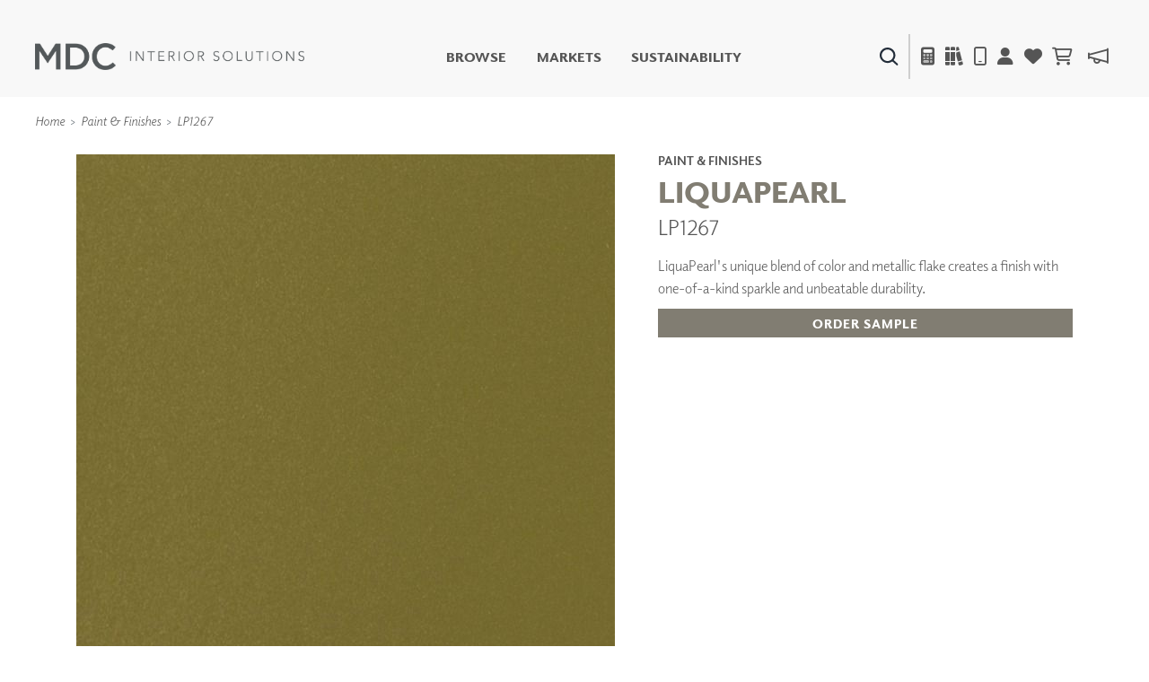

--- FILE ---
content_type: text/html; charset=utf-8
request_url: https://www.mdcwall.com/product/paints-finishes/lp1267
body_size: 310553
content:
<!DOCTYPE html>
<html lang="en-US">

<head>
    <meta charset="utf-8" />
    <meta name="viewport" content="width=device-width, initial-scale=1, shrink-to-fit=no" />
    <title>Paint &amp; Finishes LiquaPearl LP1267 - MDC Interior Solutions</title>
    
    <link rel="canonical" href="https://www.mdcwall.com/product/paints-finishes/lp1267" />
    <meta property="og:title" content="LiquaPearl |  | LP1267" />
    <meta property="og:image" content="https://cdn.mdcwall.com/assets/images/products/LP1267.jpg?width=600" />


    <!-- SEO -->
    <meta property="og:locale" content="en_US" />
    <meta property="og:type" content="website" />
    <meta property="og:title" content="Paint &amp; Finishes LiquaPearl LP1267 - MDC Interior Solutions" />
    <meta property="og:url" content="https://www.mdcwall.com/" />
    <meta property="og:site_name" content="MDC Interior Solutions" />
    <meta name="twitter:card" content="summary_large_image" />
    <meta name="twitter:title" content="Paint &amp; Finishes LiquaPearl LP1267 - MDC Interior Solutions" />
    <!-- / SEO -->

    <link rel='dns-prefetch' href='//www.mdcwall.com' />
    <link rel='dns-prefetch' href='//images.mdcwall.com' />
    <link rel='dns-prefetch' href='//maxcdn.bootstrapcdn.com' />
    <link rel='dns-prefetch' href='//use.typekit.net' />
    <link rel='dns-prefetch' href='//stackpath.bootstrapcdn.com' />
    <link rel='dns-prefetch' href='//cdnjs.cloudflare.com' />
    <link rel='dns-prefetch' href='//code.jquery.com' />

    <!-- favicons -->
    <link rel="icon" href="/images/icons/favicons/MDC_Website2.0_Favicon_32x32.jpg" sizes="32x32">
    <link rel="icon" href="/images/icons/favicons/MDC_Website2.0_Favicon_128x128.jpg" sizes="128x128">
    <link rel="icon" href="/images/icons/favicons/MDC_Website2.0_Favicon_192x192.jpg" sizes="192x192">
    <link rel="shortcut icon" href="/images/icons/favicons/MDC_Website2.0_Favicon_196x196.jpg" sizes="196x196">
    <link rel="apple-touch-icon" href="/images/icons/favicons/MDC_Website2.0_Favicon_152x152.jpg" sizes="152x152">
    <link rel="apple-touch-icon" href="/images/icons/favicons/MDC_Website2.0_Favicon_167x167.jpg" sizes="167x167">
    <link rel="apple-touch-icon" href="/images/icons/favicons/MDC_Website2.0_Favicon_180x180.jpg" sizes="180x180">

    <link rel="preload" href="/css/site.min.css?v=LN99Ke8z-bm-sK5QZuZ4gxC7CxInZlfhaaS7MUuqIb4" as="style" onload="this.onload=null;this.rel='stylesheet'">
    <link rel="preload" href="https://use.typekit.net/gdo1fqh.css" as="style" onload="this.onload=null;this.rel='stylesheet'">
    <noscript>
        <link rel="stylesheet" href="/css/site.min.css">
        <link rel="stylesheet" href="https://use.typekit.net/gdo1fqh.css">
        <link rel="stylesheet" href="https://kit.fontawesome.com/42f8c501e2.css" crossorigin="anonymous">
    </noscript>
    <script src="https://kit.fontawesome.com/42f8c501e2.js" crossorigin="anonymous"></script>
    <script>
            (function (w) {
                "use strict"; if (!w.loadCSS) { w.loadCSS = function () { } }
                var rp = loadCSS.relpreload = {}; rp.support = (function () {
                    var ret; try { ret = w.document.createElement("link").relList.supports("preload") } catch (e) { ret = !1 }
                    return function () { return ret }
                })(); rp.bindMediaToggle = function (link) {
                    var finalMedia = link.media || "all"; function enableStylesheet() {
                        if (link.addEventListener) { link.removeEventListener("load", enableStylesheet) } else if (link.attachEvent) { link.detachEvent("onload", enableStylesheet) }
                        link.setAttribute("onload", null); link.media = finalMedia
                    }
                    if (link.addEventListener) { link.addEventListener("load", enableStylesheet) } else if (link.attachEvent) { link.attachEvent("onload", enableStylesheet) }
                    setTimeout(function () { link.rel = "stylesheet"; link.media = "only x" }); setTimeout(enableStylesheet, 3000)
                }; rp.poly = function () {
                    if (rp.support()) { return }
                    var links = w.document.getElementsByTagName("link"); for (var i = 0; i < links.length; i++) { var link = links[i]; if (link.rel === "preload" && link.getAttribute("as") === "style" && !link.getAttribute("data-loadcss")) { link.setAttribute("data-loadcss", !0); rp.bindMediaToggle(link) } }
                }; if (!rp.support()) { rp.poly(); var run = w.setInterval(rp.poly, 500); if (w.addEventListener) { w.addEventListener("load", function () { rp.poly(); w.clearInterval(run) }) } else if (w.attachEvent) { w.attachEvent("onload", function () { rp.poly(); w.clearInterval(run) }) } }
                if (typeof exports !== "undefined") { exports.loadCSS = loadCSS }
                else { w.loadCSS = loadCSS }
            }(typeof global !== "undefined" ? global : this))
    </script>
    <script></script>

    <!-- Global site tag (gtag.js) - Google Analytics -->
    <script async src="https://www.googletagmanager.com/gtag/js?id=UA-1913562-1"></script>
    <script>window.dataLayer = window.dataLayer || [];
        function gtag() { dataLayer.push(arguments); }
        gtag('js', new Date());
        gtag('config', 'UA-1913562-1');</script>

    

    <!--Include Bootstrap in <Head> to universalize functionality sitewide-->
    

    
        <script src="https://code.jquery.com/jquery-3.5.1.min.js" integrity="sha256-9/aliU8dGd2tb6OSsuzixeV4y/faTqgFtohetphbbj0=" crossorigin="anonymous"></script>
<script>(window.jQuery||document.write("\u003Cscript src=\u0022/lib/jquery/dist/jquery.min.js\u0022 integrity=\u0022sha256-9/aliU8dGd2tb6OSsuzixeV4y/faTqgFtohetphbbj0=\u0022 crossorigin=\u0022anonymous\u0022\u003E\u003C/script\u003E"));</script>
        <script src="https://unpkg.com/@popperjs/core@2.5.3/dist/umd/popper.min.js"></script>
        <script src="https://stackpath.bootstrapcdn.com/bootstrap/4.5.2/js/bootstrap.bundle.min.js"></script>
<script>(window.jQuery && window.jQuery.fn && window.jQuery.fn.modal||document.write("\u003Cscript src=\u0022/lib/bootstrap/dist/js/bootstrap.bundle.min.js\u0022\u003E\u003C/script\u003E"));</script>
    

    <!--image preload async functions must be rendered before images load-->
    <script>/* Preload Image */

        var preloadedImage = [];
        function preloadImage(url) {
            var img = new Image();
            img.src = url;
            preloadedImage.push(img);
        }

        /* JS Dependency */
        function whenAvailable(name, callback) {
            var interval = 10; // ms
            window.setTimeout(function () {
                if (window[name]) {
                    callback(window[name]);
                } else {
                    window.setTimeout(arguments.callee, interval);
                }
            }, interval);
        }</script>


</head>

<body class="product controler-product action-paintsandfinishes">
    <header>
        <nav class="navbar navbar-expand-md navbar-toggleable-md navbar-light box-shadow">
    <div class="container-fluid">
        <a class="navbar-brand" id="site-logo" title="MDC Interior Solutions" rel="home" href="/">
            <img src="/images/logos/MDC_Int_Solu_Logo_Horizontal_Gray.png?v=ubEKSWrGcptFUT1qSqfgcVSPsIUSGmgAzbAy5mD4tPk" width="300px" height="30px" alt="MDC Interior Solutions">
        </a>

        <div class="secondary-nav navbar-nav d-flex d-md-none">
            <div class="menu-item search-item">
                <a class="ss360-trigger"><img alt="Search" data-src="https://cdn.mdcwall.com/assets/images/home/ico-search-blue.svg" /></a>
            </div>
            <div class="menu-item">
                <span></span>
            </div>
            <div class="menu-item d-md-inline-flex mobile_safari">
                <button class="btn" type="button" data-toggle="modal" data-target="#calc_aio" style="color: #212529; background-color: transparent;">
                    <i class="fad fa-calculator"></i>
                </button>
            </div>
            <li class="menu-item">
                <a href="/product/paints-finishes/lp1267"><i class="fa fa-solid fa-books"></i></a>
            </li>
            <div class="menu-item">
                <a href="/account/details"><i class="fas fa-user"></i></a>
            </div>
            <div class="menu-item">
                <a href="/account/favorites">
                    <i class="fas fa-heart"></i>
                </a>
            </div>


            <div id="cartNavContainer" class="cartNavContainer menu-item d-md-inline-flex mx-auto">
                
    <li class="menu-item d-md-inline-flex cart-nav">
        <a href="/cart">
            <i class="far fa-shopping-cart"></i>
 <div class="cart_total" id="cart_total" style="padding-left:5px;"></div>        </a>

    </li>


            </div>

        </div>

        <button class="navbar-toggler" id="header_" type="button" data-toggle="collapse" data-target=".navbar-collapse" aria-controls="navbarSecondarySupportedContent" aria-expanded="false" aria-label="Toggle navigation">
            <span class="navbar-toggler-icon"></span>
        </button>


        <div id="navbarSecondarySupportedContent" class="primary-nav navbar-collapse collapse d-md-inline-flex flex-column flex-md-row">
            

            <ul id="menu-primary" class="navbar-nav flex-grow-1 d-flex flex-column d-md-inline-flex flex-md-row">
                <li class="menu-item no-link">
                    <a class="shop-nav" style="cursor: pointer;">Browse</a>
                    <div class="mega-menu d-md-none d-md-flex safarionly_">
                        <div class="upper-container">
                            <div>
                                <div class="row menu-row">
                                    <div class="col-12 col-md-4">
                                        <div class="row no-gutters">
                                            <div class="col-12">
                                                <a title="New Products" href="/product/newproducts">
                                                    <img class="d-none d-sm-flex img-fluid w-100" alt="New Products" data-src="https://cdn.mdcwall.com/assets/images/home/SMALL BANNER.jpg" />
                                                    <img class="d-flex d-sm-none img-fluid w-100" alt="New Products" data-src="https://cdn.mdcwall.com/assets/images/home/SMALL BANNER.jpg" />
                                                </a>
                                            </div>
                                        </div>
                                    </div>
                                    <div class="col-12 col-md-4">
                                        <div class="row no-gutters">
                                            <div class="col-12 col-md-5">
                                                <a class="section-title" title="Digital Studio" href="/digitalstudio/digital-studio">
                                                    <img class="d-none d-md-flex img-fluid w-100" alt="Digital Studio" data-src="/images/view/Navigation/Digital.jpg" />
                                                </a>
                                            </div>
                                            <div class="col-12 col-md-7">
                                                <ul>
                                                    <li>
                                                        <a class="section-title" title="Digital Studio" href="/digitalstudio/digital-studio"><i class="d-flex d-md-none fa fa-caret-right"></i>Digital Studio</a>
                                                        <ul class="sub d-none d-md-flex flex-column">
                                                            <li>
                                                                <a title="DIGITAL IMAGING" href="/digitalstudio/digital-imaging">
                                                                    <i class="fa fa-caret-right"></i> DIGITAL IMAGING
                                                                </a>
                                                            </li>
                                                            <li>
                                                                <a href="/art" title=" Art">
                                                                    <i class="fa fa-caret-right"></i> Art
                                                                </a>
                                                            </li>
                                                            <li>
                                                                <a href="/digitalstudio/living-well-murals" title="Living Well Murals">
                                                                    <i class="fa fa-caret-right"></i>Living Well Murals
                                                                </a>
                                                            </li>
                                                            <li>
                                                                <a href="/digitalstudio/digital-curated" title="Digital Curated">
                                                                    <i class="fa fa-caret-right"></i>Digital Curated
                                                                </a>
                                                            </li>
                                                        </ul>
                                                    </li>
                                                </ul>
                                            </div>
                                        </div>
                                    </div>
                                    <div class="col-12 col-md-4">
                                        <div class="row no-gutters">
                                            <div class="col-12 col-md-5">
                                                <a class="section-title" title="Paints and Finishes" href="/pattern/paints-finishes">
                                                    <img class="d-none d-md-flex img-fluid w-100" alt="Paints And Finishes" data-src="/images/view/Navigation/PaintsAndFinishes.jpg" />
                                                </a>
                                            </div>
                                            <div class="col-12 col-md-7">
                                                <ul>
                                                    <li>
                                                        <a class="section-title" title="Paints and Finishes" href="/pattern/paints-finishes"><i class="d-flex d-md-none fa fa-caret-right"></i>Paints &amp; Finishes</a>
                                                        <ul class="sub d-none d-md-flex flex-column">
                                                            <li>
                                                                <a title="LiquaPearl" href="/product/paints-finishes/lp1029">
                                                                    <i class="fa fa-caret-right"></i> LiquaPearl
                                                                </a>
                                                            </li>
                                                            <li>
                                                                <a title="Ceramic" href="/product/paints-finishes/cp3031">
                                                                    <i class="fa fa-caret-right"></i> Ceramic
                                                                </a>
                                                            </li>
                                                        </ul>
                                                    </li>
                                                </ul>
                                            </div>
                                        </div>
                                    </div>
                                </div>
                                <div class="row menu-row">
                                    <div class="col-12 col-md-4">
                                        <div class="row no-gutters">
                                            <div class="col-12 col-md-5">
                                                <a class="section-title" title="WALLCOVERINGS" href="/category/wall-covering">
                                                    <img class="d-none d-md-flex img-fluid w-100" alt="WALLCOVERINGS" data-src="/images/view/Navigation/MDC_Web_Wallcovering_Nav.jpg" />
                                                </a>
                                            </div>
                                            <div class="col-12 col-md-7">
                                                <ul>
                                                    <li>
                                                        <a class="section-title" title="WALLCOVERINGS" href="/category/wall-covering"><i class="d-flex d-md-none fa fa-caret-right"></i>WALLCOVERINGS</a>
                                                        <ul class="sub d-none d-md-flex flex-column">
                                                            <li>
                                                                <a title="TYPE II" href="/collection/type-ii">
                                                                    <i class="fa fa-caret-right"></i> TYPE II
                                                                </a>
                                                            </li>
                                                            <li>
                                                                <a title="SPECIALTY EFFECTS" href="/collection/specialty-effects">
                                                                    <i class="fa fa-caret-right"></i> SPECIALTY EFFECTS
                                                                </a>
                                                            </li>
                                                            <li>
                                                                <a title="TEXTILES" href="/collection/textiles">
                                                                    <i class="fa fa-caret-right"></i> TEXTILES
                                                                </a>
                                                            </li>
                                                            <li>
                                                                <a title="FLEXIBLE WALL PROTECTION" href="/collection/wall-protection">
                                                                    <i class="fa fa-caret-right"></i> WALL PROTECTION
                                                                </a>
                                                            </li>
                                                        </ul>
                                                    </li>
                                                </ul>
                                            </div>
                                        </div>
                                    </div>
                                    <div class="col-12 col-md-4">
                                        <div class="row no-gutters">
                                            <div class="col-12 col-md-5">
                                                <a class="section-title" title="Dry Erase" href="/collection/dry-erase">
                                                    <img class="d-none d-md-flex img-fluid w-100" alt="Dry Erase" data-src="/images/view/Navigation/Dry_Erase.jpg" />
                                                </a>
                                            </div>
                                            <div class="col-12 col-md-7">
                                                <ul>
                                                    <li>
                                                        <a class="section-title" title="Dry Erase" href="/collection/dry-erase"><i class="d-flex d-md-none fa fa-caret-right"></i>Dry Erase</a>
                                                        <ul class="sub d-none d-md-flex flex-column">
                                                            <li>
                                                                <a title="FUSE DRY ERASE PAINT" href="/dryerase/fuze-dry-erase-paint">
                                                                    <i class="fa fa-caret-right"></i> FUZE DRY ERASE PAINT
                                                                </a>
                                                            </li>
                                                            <li>
                                                                <a title="DRY ERASE WALL COVERING" href="/dryerase/wallcovering">
                                                                    <i class="fa fa-caret-right"></i> DRY ERASE WALL COVERING
                                                                </a>
                                                            </li>
                                                            <li>
                                                                <a title="GLASS" href="/dryerase/glass">
                                                                    <i class="fa fa-caret-right"></i> GLASS
                                                                </a>
                                                            </li>
                                                            <li>
                                                                <a title="CORK" href="/dryerase/cork">
                                                                    <i class="fa fa-caret-right"></i> CORK
                                                                </a>
                                                            </li>
                                                        </ul>
                                                    </li>
                                                </ul>
                                            </div>
                                        </div>
                                    </div>
                                    <div class="col-12 col-md-4">
                                        <div class="row no-gutters">
                                            <div class="col-12 col-md-5">
                                                <a class="section-title" title="Decor" href="/collection/decor">
                                                    <img class="d-none d-md-flex img-fluid w-100" alt="Decor" data-src="https://cdn.mdcwall.com/assets/images/Decor/menu-image.jpg" />
                                                </a>
                                            </div>
                                            <div class="col-12 col-md-7">
                                                <ul>
                                                    <li>
                                                        <a class="section-title" title="Decor" href="/collection/decor"><i class="d-flex d-md-none fa fa-caret-right"></i>Decor</a>
                                                        <ul class="sub d-none d-md-flex flex-column">
                                                            <li>
                                                                <a title="Mirrors" href="/decor/mirrors"><i class="fa fa-caret-right"></i> Mirrors</a>
                                                            </li>
                                                            <li>
                                                                <a title="Wall Art" href="/decor/wall-art"><i class="fa fa-caret-right"></i> Wall Art</a>
                                                            </li>
                                                            <li>
                                                                <a title="Accessories" href="/decor/accessories"><i class="fa fa-caret-right"></i> Accessories</a>
                                                            </li>
                                                            <li>
                                                                <a title="Furniture" href="/decor/accent-furniture"><i class="fa fa-caret-right"></i> Furniture</a>
                                                            </li>
                                                            <li>
                                                                <a title="Textiles" href="/decor/textiles"><i class="fa fa-caret-right"></i> Textiles</a>
                                                            </li>
                                                            <li>
                                                                <a title="Outdoor" href="/decor/outdoor"><i class="fa fa-caret-right"></i> Outdoor</a>
                                                            </li>
                                                        </ul>
                                                    </li>
                                                </ul>
                                            </div>
                                        </div>
                                    </div>
                                </div>
                                <div class="row menu-row">
                                    <div class="col-12 col-md-4">
                                        <div class="row no-gutters">
                                            <div class="col-12 col-md-5">
                                                <a class="section-title" title="Acoustic Solutions" href="/collection/acoustic-solutions">
                                                    <img class="d-none d-md-flex img-fluid w-100" alt="ACOUSTIC SOLUTIONS" data-src="/images/view/Navigation/Acoustic_Solutions.jpg" />
                                                </a>
                                            </div>
                                            <div class="col-12 col-md-7">
                                                <ul>
                                                    <li>
                                                        <a class="section-title" title="Acoustic Solutions" href="/collection/acoustic-solutions"><i class="d-flex d-md-none fa fa-caret-right"></i>ACOUSTIC SOLUTIONS</a>
                                                        <ul class="sub d-none d-md-flex flex-column">
                                                            <li>
                                                                <a title="ZINTRA" href="/acousticsolutions/explore-zintra">
                                                                    <i class="fa fa-caret-right"></i> ZINTRA
                                                                </a>
                                                            </li>
                                                            <li>
                                                                <a title="ACOUSTICAL RESOURCE" href="/pattern/acoustical-resource">
                                                                    <i class="fa fa-caret-right"></i> ACOUSTICAL WALLCOVERINGS
                                                                </a>
                                                            </li>
                                                            <li>
                                                                <a title="CLOUD SCULPTURES" href="/acousticsolutions/cloud-sculptures">
                                                                    <i class="fa fa-caret-right"></i> CLOUD SCULPTURES
                                                                </a>
                                                            </li>
                                                        </ul>
                                                    </li>
                                                </ul>
                                            </div>
                                        </div>
                                    </div>
                                    <div class="col-12 col-md-4">
                                        <div class="row no-gutters">
                                            <div class="col-12 col-md-5">
                                                <a class="section-title" title="Architectural Panels" href="/category/architectural-panels">
                                                    <img class="d-none d-md-flex img-fluid w-100" alt="Architectural Panels" data-src="/images/view/Navigation/Wall_Panels.jpg" />
                                                </a>
                                            </div>
                                            <div class="col-12 col-md-7">
                                                <ul>
                                                    <li>
                                                        <a class="section-title" title="Architectural Panels" href="/category/architectural-panels"><i class="d-flex d-md-none fa fa-caret-right"></i>Architectural Panels</a>
                                                        <ul class="sub d-none d-md-flex flex-column">
                                                            <li>
                                                                <a title="DIMENSION WALLS" href="/pattern/wall-panels/dimensionwalls">
                                                                    <i class="fa fa-caret-right"></i> DIMENSION WALLS
                                                                </a>
                                                            </li>
                                                            <li>
                                                                <a title="DIMENSION CEILINGS" href="/pattern/wall-panels/dimensionceilings">
                                                                    <i class="fa fa-caret-right"></i> DIMENSION CEILINGS
                                                                </a>
                                                            </li>
                                                            <li>
                                                                <a title="ARCHITECTURAL METALS" href="/collection/architectural-metals">
                                                                    <i class="fa fa-caret-right"></i> ARCHITECTURAL METALS
                                                                </a>
                                                            </li>
                                                            <li>
                                                                <a title="Door Skins" href="/pattern/wall-panels/door-skins">
                                                                    <i class="fa fa-caret-right"></i> DOOR SKINS
                                                                </a>
                                                            </li>
                                                            <li>
                                                                <a title="Woodland Architectural Panels" href="/pattern/wall-panels/woodland-architectural-panels">
                                                                    <i class="fa fa-caret-right"></i> WOODLAND ARCHITECTURAL PANELS
                                                                </a>
                                                            </li>
                                                            <li>
                                                                <a href="/pattern/wall-panels/megatextures" title="Mega Textures">
                                                                    <i class="fa fa-caret-right"></i> MEGA TEXTURES
                                                                </a>
                                                            </li>
                                                        </ul>
                                                    </li>
                                                </ul>
                                            </div>
                                        </div>
                                    </div>
                                    <div class="col-12 col-md-4">
                                        <div class="row no-gutters">
                                            <div class="col-12 col-md-5">
                                                <a class="section-title" title="Window Shades" href="/rollashade">
                                                    <img class="d-none d-md-flex img-fluid w-100" alt="Window Shades" data-src="https://cdn.mdcwall.com/assets/images/RollAShade/ras-hero.jpeg" />
                                                </a>
                                            </div>
                                            <div class="col-12 col-md-7">
                                                <ul>
                                                    <li>
                                                        <a class="section-title" title="Window Shades" href="/rollashade"><i class="d-flex d-md-none fa fa-caret-right"></i>Window Shades</a>
                                                        <ul class="sub d-none d-md-flex flex-column">
                                                            <li>
                                                                <a href="/rollashade/#products">
                                                                    <i class="fa fa-caret-right"></i> Plus+ Shades
                                                                </a>
                                                            </li>
                                                            <li>
                                                                <a href="/rollashade/#products">
                                                                    <i class="fa fa-caret-right"></i> Contract Plus+
                                                                </a>
                                                            </li>
                                                            <li>
                                                                <a href="/rollashade/#products">
                                                                    <i class="fa fa-caret-right"></i> Eclipse Automated Sun Control
                                                                </a>
                                                            </li>
                                                            <li>
                                                                <a href="/rollashade/#products">
                                                                    <i class="fa fa-caret-right"></i> Zipshade
                                                                </a>
                                                            </li>
                                                            <li>
                                                                <a href="/rollashade/#products">
                                                                    <i class="fa fa-caret-right"></i> Cable Guide
                                                                </a>
                                                            </li>
                                                        </ul>
                                                    </li>
                                                </ul>
                                            </div>
                                        </div>
                                    </div>
                                </div>
                            </div>
                        </div>
                        <div class="lower-container d-none d-md-flex justify-content-center">
                            <a title="Learn About All Solutions" href="/productsummary/acoustic-solutions">Learn About All Solutions</a>
                        </div>
                    </div>
                </li>

                <li class="menu-item">
                    <a title="Markets" href="/markets/workplace">Markets</a>
                </li>
                <li class="menu-item">
                    <a href="/sustainability/sustainable-commitment">Sustainability</a>
                </li>
                <li class="menu-item d-flex d-md-none"><a href="#" data-toggle="modal" data-target="#calc_aio">Calculator</i></a></li>
                <li class="menu-item d-flex d-md-none"><a href="/account/details">Account</a></li>
                <li class="menu-item d-flex d-md-none" target="_blank"><a href="https://news.mdcwall.com/">Blog</a></li>
            </ul>

            <div class="secondary-nav justify-content-center navbar-nav flex-grow-1 mobile-lower">
                <div class=" d-flex menu-item search-item d-none d-md-inline-flex">
                    <a class="ss360-trigger"><img src="https://cdn.mdcwall.com/assets/images/home/ico-search-blue.svg" alt="Search" /></a>
                </div>
                <div class="menu-item d-none d-md-inline-flex">
                    <span></span>
                </div>
                <div class="menu-item d-none d-md-inline-flex">
                    <a href="#" data-toggle="modal" data-target="#calc_aio"><i class="fad fa-calculator"></i></a>
                </div>
                <div class="menu-item d-none d-md-inline-flex">
                    <a href="/brochures"><i class="fa fa-solid fa-books"></i></a>
                </div>
                <div class="menu-item d-none d-md-inline-flex">
                    <a href="/home/find-representative"><i class="far fa-mobile"></i></a>
                </div>
                <div class="menu-item d-none d-md-inline-flex">
                    <a href="/account/details"><i class="fas fa-user"></i></a>
                </div>
                <div class="menu-item d-none d-md-inline-flex">
                    <a href="/account/favorites">
                        <i class="fas fa-heart"></i>
                    </a>
                </div>
                <div id="cartNavContainer" class="cartNavContainer menu-item d-none d-md-inline-flex mx-auto">
                    
    <li class="menu-item d-md-inline-flex cart-nav">
        <a href="/cart">
            <i class="far fa-shopping-cart"></i>
 <div class="cart_total" id="cart_total" style="padding-left:5px;"></div>        </a>

    </li>


                </div>
                <div class="menu-item d-none d-md-inline-flex">
                    <a href="https://news.mdcwall.com/">
                        <i class="far fa-megaphone"></i>
                    </a>
                </div>
            </div>
            <div class="lower-container d-flex d-md-none justify-content-center">
                <a title="Learn About All Solutions" href="/productsummary/acoustic-solutions">Learn About All Solutions</a>
            </div>
        </div>
    </div>
</nav>

<nav class="toggle-search active d-none">
    <div class="container-fluid">

        <div class="row align-items-center">
            <div class="col-sm-2"></div>
            <div class="col-sm-8 d-inline-flex form-col">
                <div class="col-9 col-sm-10">
                    <input name="searchQuery" type="text" class="form-control" />
                </div>
                <div class="col-3 col-sm-2">
                    <button type="submit" class="btn primary">SEARCH</button>
                </div>
            </div>
            <div class="col-sm-2"></div>
        </div>

    </div>
</nav>


<section class="cm-popup-container" role="region" aria-label="Calculator Popup">
    <!-- the script REQUIRES CalcMode to be set on EVERY page this is called. -->
    <div class="portfolio-modal modal fade" id="calc_aio" tabindex="-1" role="dialog" aria-hidden="true" aria-labelledby="how-much-1">
        <!-- for aria use PopUpHeader-->
        <div class="modal-dialog cm-modal-dialog" role="document" style="width: 100%;">
            <div class="modal-content cm-content">
                <div class="modal-body" style="width: 100%;">
                    <button type="button" class="close" data-dismiss="modal" aria-label="Close">
                        <span class="cm-close-x" aria-hidden="true"><img class="img-fluid" alt="Close" data-src="/images/icons/mdc-close.png" /></span> <!-- a big X is the multiplication symbol -->
                    </button>
                    <script>$(document).ready(function () {
        $("#wall_row").show();
        $("#paint_row").hide();
        $("#digital_row").hide();
        $("#dimension_row").hide();




        $('input[type=radio][name=calcoptions]').change(function () {

            if (this.value == 'wallcovering') {
                $("#paint_row,#digital_row,#dimension_row").hide('fast', function () {
                    $("#wall_row").fadeIn("fast");
                });

            }
            if (this.value == 'paint') {
                $("#wall_row,#digital_row,#dimension_row").hide('fast', function () {
                    $("#paint_row").fadeIn("fast");
                });

            }
            if (this.value == 'digital') {
                $("#wall_row,#paint_row,#dimension_row").hide('fast', function () {
                    $("#digital_row").fadeIn("fast");
                });
            }
            else if (this.value == 'dimension') {
                $("#wall_row,#paint_row,#digital_row").hide('fast', function () {
                    $("#dimension_row").fadeIn("fast");
                });

            }
        });

    });


    function show(id) {



    }</script>
<div id="intro_row" class="row justify-content-center" style="">

    <div id="wallcoveringsContent">
        <div class="col-12 text-center">
            <h2 id="how-much-1" class="text-white" style="font-size:32px;">HOW MUCH DO I NEED?</h2>
        </div>
    </div>
    <hr />
</div>

<div id="nav_row" class="row justify-content-center" style="">
    <div class="btn-group btn-group-lg btn-group-toggle" data-toggle="buttons">
        <label class="btn btn-lg btn-light active">
            <input type="radio" name="calcoptions" id="option1" autocomplete="off" value="wallcovering" checked> Wallcovering
        </label>
        <label class="btn btn-lg btn-light">
            <input type="radio" name="calcoptions" id="option4" autocomplete="off" value="digital"> Digital
        </label>
        <label class="btn btn-lg btn-light">
            <input type="radio" name="calcoptions" id="option2" autocomplete="off" value="dimension"> Dimension Panels
        </label>
        <label class="btn btn-lg btn-light">
            <input type="radio" name="calcoptions" id="option3" autocomplete="off" value="paint"> Paint
        </label>
    </div>
</div>
    <hr />


<div id="wall_row" class="row" style="">
    <script>$(document).ready(function () {
        AIOwallcoveringsInit();
        wallCalcInPage = true;
    });

    var AIOtabSelected = "wallcoverings";

    var AIOwallcoveringsInit = function () {

        var prodType = $('#wallProdType').val();
        $('#wallProdType').on('change', function () {

            prodType = this.value;
            updateAIOCalculated();
        });

        var sqFoot = $('#wallSqFtField').val();
        $("#wallSqFtField")
            .focus(function () {
                document.getElementById("wallPerimeterField").value = "";
                document.getElementById("wallHeightField").value = "";
                perimeter = 0;
                height = 0;

                $('input[value="wallSqFt"]').attr('checked', true);
                usedFields = "wallSqFt";
                updateAIOCalculated();
            })
            .keyup(function () {
                sqFoot = this.value;
                updateAIOCalculated();
            });

        var perimeter = $('#wallPerimeterField').val();
        $("#wallPerimeterField")
            .focus(function () {
                document.getElementById("wallSqFtField").value = "";
                sqFoot = 0;

                $('input[value="wallHeight"]').attr('checked', true);
                usedFields = "wallHeight";
                updateAIOCalculated();
            })
            .keyup(function () {
                perimeter = this.value;
                updateAIOCalculated();
            });

        var height = $('#wallHeightField').val();
        $("#wallHeightField")
            .focus(function () {
                document.getElementById("wallSqFtField").value = "";
                sqFoot = 0;

                $('input[value="wallHeight"]').attr('checked', true);
                usedFields = "wallHeight";
                updateAIOCalculated();
            })
            .keyup(function () {
                height = this.value;
                updateAIOCalculated();
            });

        var usedFields = $('input[name="wallSqFtType"]:checked').val();
        $('input[name="wallSqFtType"]').change(function () {
            usedFields = this.value;
            updateAIOCalculated();
        });

        var updateAIOCalculated = function () {

            var val = (usedFields == "wallHeight") ? perimeter * height : sqFoot;

            val = Math.ceil((val / (prodType)))
            if (isNaN(val) || val == 0 || val === Infinity) {
                $("#wcCalculated_AIO").html(" <span>---</span>");
            } else {
                $("#wcCalculated_AIO").html(val + " <span style='font-size:14pt'>yards</span>");
            }
        };
        updateAIOCalculated();

    };
</script>

<div class="text-block text-center" id="cm-input-div">
    <div id="calculatorPopUp" left: 258px;">
        <div class="row">
            <div class="col-sm">
                <div class="calcSection">
                    <label class="text-white" style="padding:10px;">Width</label>
                    <div class="form-group">
                        <div class="cm-select-div">
                            <select name="wallProdType" class="cm-select-dd w-100" id="wallProdType">
                                <option value="" selected disabled hidden>Select Width</option>
                                <option value="12">54" wide</option>
                                <option value="9">39" wide</option>
                                <option value="8">36" wide</option>
                                <option value="6">27" wide</option>
                            </select>
                        </div>
                    </div>
                </div>
            </div>
        </div>
        <br />
        <div class="row">
            <div class="col-md d-flex justify-content-center">
                <div class="calcSection">
                    <label id="dwallSqFtField" class="text-white d-flex justify-content-center" style="padding:10px;">
                        Square Footage
                    </label>
                    <input id="wallSqFtField" style="font-size:large;" type="text" class="form-control inputField" aria-label="Large" aria-describedby="inputGroup-sizing-sm">
                    <div class="flex-row d-flex justify-content-center" style="padding:5%;">
                        <h1>OR</h1>
                    </div>
                    <div class="row">
                        <div class="col-sm-6">
                            <div class="cm-input-wrapper">
                                <label id="dwallPerimeterField" class="text-white d-flex justify-content-center" style="padding:10px;">
                                    Height (feet)
                                </label>
                                <input id="wallPerimeterField" style="font-size:large;" class="form-control inputField" />
                            </div>
                        </div>
                        <div class="col-sm-6">
                            <div class="cm-input-wrapper">
                                <label id="dwallHeightField" class="text-white d-flex justify-content-center" style="padding:10px;">
                                    Width (feet)
                                </label>
                                <input id="wallHeightField" style="font-size:large;" class="form-control inputField" />
                            </div>
                        </div>
                    </div>
                </div>
            </div>
        </div>
    </div>
    <div class="row">
        <div class="col-sm">

            <div class="calcSection">
                <br>
                <h1 class="display-2">
                    <strong style="font-size: 72px!important;">
                        <span id="wcCalculated_AIO" class="text-white">
                            0
                            <span>linear yards</span>
                        </span>
                    </strong>
                </h1>
                <br>
                <span class="text-white"><strong style="font-size: small; font-style:italic;">This calculation is rounded up to nearest yard and includes a recommended 10% waste factor. Installers should be aware of pattern, width, and match before submitting final figures.</strong></span>
            </div>
        </div>
    </div>

</div>

</div>
<div id="digital_row" class="row">
    
<script>$(document).ready(function () {
        AIOdigitalInit();
        digitalCalcInPage = true;
    });

    var AIOdigitalInit = function () {
        var digitalProdType = $('#digitalProdType').val();
       
        var width = $('#digitalWidthField').val();
        var height = $('#digitalHeightField').val();
        var res = $('#digitalResolutionField').val();
        var digitalUpdateCalculated = function () {
            if (digitalProdType == "inches") {

                var wval = Math.ceil((width / 50) * res);
                var hval = Math.ceil((height / 50) * res);
                if (isNaN(wval) || isNaN(hval) || isNaN(res)) {
                    $('#digitalMessage').html("please check input");
                    $('#digitalCalculated').html("<span id='digitalCalculatedUnits' style='font-size:16px'> --- </span> ");
                } else {
                    $('#digitalMessage').html("maximum estimate output size should be:");
                    $('#digitalCalculated').html(wval + "<span id='digitalCalculatedUnits' style='font-size:16px'> in.</span> x " + hval + "<span id='digitalCalculatedUnits' style='font-size:16px'> in.</span>");

                }
            }
            else if (digitalProdType == "pixels") {
                var wval = Math.ceil(width / 50);
                var hval = Math.ceil(height / 50);


                if (isNaN(wval) || isNaN(hval)) {
                    $('#digitalMessage').html("please check input");
                    $('#digitalCalculated').html("<span id='digitalCalculatedUnits' style='font-size:16px'> --- </span> ");
                }
                else {
                $('#digitalMessage').html("maximum estimate output size should be:");
                $('#digitalCalculated').html(wval + "<span id='digitalCalculatedUnits' style='font-size:16px'> in.</span> x " + hval + "<span id='digitalCalculatedUnits' style='font-size:16px'> in.</span>");
            }
            }
            else if (digitalProdType == "backwards") {
                var wval = Math.ceil(50 * width / 300);
                var hval = Math.ceil(50 * height / 300);

                if (isNaN(wval) || isNaN(hval)) {

                    $('#digitalMessage').html("please check input");
                    $('#digitalCalculated').html("<span id='digitalCalculatedUnits' style='font-size:16px'> --- </span> ");
                    $('#digitalCalculatedDPI').hide();


                } else {
                    $('#digitalMessage').html("the minimum image size should be:");
                    $('#digitalCalculated').html(wval + "<span id='digitalCalculatedUnits' style='font-size:16px'> in.</span> x " + hval + "<span id='digitalCalculatedUnits' style='font-size:16px'> in.</span>");
                }
                }
        }
        var updateDigitalLabels = function (b) {
            if (digitalProdType == "inches") {
                $('#dWidthUnits').html(" (in)");
                $('#dHeightUnits').html(" (in)");
                $('#digitalResolutionField').show();
                $('#digitalResolution').show();
                $('#digitalCalculatedDPI').hide();
                $('#digitalCalculatedUnits').html(' in.');
            }
            else if (digitalProdType == "pixels") {
                $('#dWidthUnits').html(" (px)");
                $('#dHeightUnits').html(" (px)");
                $('#digitalResolutionField').hide();
                $('#digitalResolution').hide();
                $('#digitalCalculatedDPI').hide();
                $('#digitalCalculatedUnits').html(' in.');
            }
            else if (digitalProdType == "backwards") {
                $('#dWidthUnits').html(" (in)");
                $('#dHeightUnits').html(" (in)");
                $('#digitalResolutionField').hide();
                $('#digitalResolution').hide();
                $('#digitalCalculatedDPI').show();
                $('#digitalCalculatedUnits').html(' in.');
            }
        }
        updateDigitalLabels();
        digitalUpdateCalculated();
        $('#digitalProdType').change(function () {
            digitalProdType = this.value;
            updateDigitalLabels();
            digitalUpdateCalculated();
        });
        $("#digitalWidthField")
            .keyup(function () {
                width = this.value;
                digitalUpdateCalculated();
            });
        $("#digitalHeightField")
            .keyup(function () {
                height = this.value;
                digitalUpdateCalculated();
            });
        $("#digitalResolutionField")
            .change(function () {
                res = $(this).val();
                digitalUpdateCalculated();
            });
    }
        </script>


                        <div class="text-block text-center" id="cm-input-div">


                            <div id="calculatorPopUp" left: 258px;">

                            <div class="row">
                                <div class="col-sm">
                                    <div class="calcSection">
                                        <div class="form-group">
                                            <div class="cm-select-div">
                                                <label id="dselectLabel" class="text-white d-flex justify-content-center" style="padding:10px;">
                                                    Select Option
                                                </label>
                                                <select name="digitalProdType" class="cm-select-dd w-100" id="digitalProdType">
                                                    <option value="" selected disabled hidden>Select Option</option>
                                                    <option value="inches">input image size in inches</option>
                                                    <option value="pixels">input image size in pixels</option>
                                                    <option value="backwards">input mural dimensions (in inches)</option>
                                                </select>
                                            </div>
                                        </div>
                                    </div>
                                </div>
                            </div>
                            <br />
                            <div class="row">
                                <div class="col-md d-flex justify-content-center">
                                    <div class="calcSection">
                                        <div class="cm-input-wrapper">
                                            <div id="digitalResolution">
                                                <label id="digitalResolutionLabel" class="text-white d-flex justify-content-center" style="padding:10px;">
                                                    Resolution(dpi)
                                                </label>
                                                <select id="digitalResolutionField" class="cm-select-dd" style="width: 130px;">
                                                    <option value="" selected disabled hidden>Select Option</option>
                                                    <option value="300">300</option>
                                                    <option value="150">150</option>
                                                    <option value="72">72</option>
                                                    <option value="50">50</option>
                                                </select>
                                                <br />
                                            </div>
                                            </div>
                                        <div class="row" style="padding-top:5%;">

                                            <div class="col-sm-6">
                                                <div class="cm-input-wrapper">
                                                    <label id="dWidthLabel" class="text-white d-flex justify-content-center" style="padding:10px;">
                                                        Width
                                                    </label>
                                                    <input id="digitalWidthField" style="font-size:large;" class="form-control inputField" />
                                                </div>
                                            </div>
                                            <div class="col-sm-6">
                                                <div class="cm-input-wrapper">
                                                    <label id="dHeightLabel" class="text-white d-flex justify-content-center" style="padding:10px;">
                                                        Height
                                                    </label>
                                                    <input id="digitalHeightField" style="font-size:large;" class="form-control inputField" />
                                                </div>
                                            </div>
                                        </div>
                                        </div>
                                    </div>
                            </div>

                            <br>

                            <div class="row" >
                                <div class="col-sm d-flex justify-content-center" >
                                    <div class="calcSection text-white" style="width: 230px; padding-top:5%;">
                                        <h1 id="digitalMessage" style="padding-bottom: 25px;">maximum estimate output size should be:</h1>

                                        <strong style="font-size: 36px!important;">

                                            <span id="digitalCalculated" style="font-size:36px;">---<span id="digitalCalculatedUnits" style="font-size:16px"> </span> <span id="digitalCalculatedUnits" style="font-size:16px"> </span></span>
                                        </strong>
                                       
                                        <div id="digitalCalculatedDPI" style="display: none;">at 300dpi</div>
                                        <br>
                                        <p class="text-white" style="padding-top:25px; font-size: small; font-style:italic;">*Actual output may vary depending on image content, quality and clarity.  Please contact your MDC Studio representative to confirm calculations.</p>
                                    </div>
                                </div>
                            </div>

                        </div>
                            </div>
        
</div>
<div id="dimension_row" class="row">
    

<script>$(document).ready(function () {
        AIOdimensionInit();
        DimensionCalcInPage = true;
    });







    var tabSelected = "dimension";
  

    var AIOdimensionInit = function () {
        var prodType = null;

        $('#dimensionProductType').on('change', function () {
            $('#area_row').fadeIn('slow');
            if (document.getElementById("dimensionProductType").value == "Wall") {
                $("#dimensionwall_row").show();
                $("#dimensionceiling_row").hide();
                prodType = $('#dimensionArea').val();
                updateCalculated();
            }
            if (document.getElementById("dimensionProductType").value =="Ceiling") {
                $("#dimensionwall_row").hide();
                $("#dimensionceiling_row").show();
                prodType = $('#dimensionAreac').val();
                updateCalculated();

            }


        });


       
        $('#dimensionArea').on('change', function () {

            prodType = this.value;
            //alert(prodType);

            updateCalculated();
        });

       
        $('#dimensionAreac').on('change', function () {

            prodType = this.value;
            //alert(prodType);

            updateCalculated();
        });

        var sqFoot = $('#dimensionSqFtField').val();
        $("#dimensionSqFtField")
            .focus(function () {
                document.getElementById("dimensionPerimeterField").value = "";
                document.getElementById("dimensionHeightField").value = "";
                perimeter = 0;
                height = 0;

                $('input[value="dimensionSqFt"]').attr('checked', true);
                usedFields = "dimensionSqFt";
                updateCalculated();
            })
            .keyup(function () {
              
                    sqFoot = this.value;
                
                //console.log(this.value);
                updateCalculated();
            });

        var perimeter = $('#dimensionPerimeterField').val();
        $("#dimensionPerimeterField")
            .focus(function () {
                document.getElementById("dimensionSqFtField").value = "";
                sqFoot = 0;

                $('input[value="dimensionPerimeterHeight"]').attr('checked', true);
                usedFields = "dimensionPerimeterHeight";
                updateCalculated();
            })
            .keyup(function () {
              
                    perimeter = this.value;
                
                //console.log(this.value);
                updateCalculated();
            });


        var height = $('#dimensionHeightField').val();
        $("#dimensionHeightField")
            .focus(function () {
                document.getElementById("dimensionSqFtField").value = "";
                sqFoot = 0;

                $('input[value="dimensionPerimeterHeight"]').attr('checked', true);
                usedFields = "dimensionPerimeterHeight";
                updateCalculated();
            })
            .keyup(function () {
                //console.log(this.value);

                height = this.value;
                
                updateCalculated();
            });

        var usedFields = $('input[name="dimensionSqFtType"]:checked').val();
        $('input[name="dimensionSqFtType"]').change(function () {
            usedFields = this.value;
            //console.log(this.value);
            updateCalculated();
        });



        var updateCalculated = function () {
            //console.log(usedFields);
            //alert("updating");
            var val = (usedFields == "dimensionPerimeterHeight") ? perimeter * height : sqFoot;

            val = Math.ceil((val / (prodType)))
            if (isNaN(val) || val == 0 || val === Infinity) {
                $("#dimensionCalculated").html(" <span>---</span>");
            } else {
                $("#dimensionCalculated").html(val + " <span style='font-size:14pt'>Panels</span>");
            }
        };
        updateCalculated();

    };</script>







                    <div class="text-block text-center" id="cm-input-div">



                        <div id="calculatorPopUp" left: 258px;">

                            <div class="row" id="dimension_id">
                                <div class="col-sm">
                                    <div class="calcSection">
                                        <div class="form-group">
                                            <div class="cm-select-div">
                                                <label id="dimensionProductLabel" class="text-white d-flex justify-content-center" style="padding:10px;"> Select Product </label>
                                                <select name="dimensionProductType" class="cm-select-dd w-100" id="dimensionProductType">
                                                    <option value="" selected disabled hidden>Select Product</option>
                                                    <option value="Wall">Wall</option>
                                                    <option value="Ceiling">Ceiling</option>
                                                </select>
                                            </div>
                                        </div>
                                    </div>
                                </div>
                            </div>

                            <div class="" id="area_row" style="display:none;">
                                <div class="row" id="dimensionwall_row" style="display:block;">
                                    <div class="col-sm">
                                        <div class="calcSection">
                                            <label class="text-white d-flex justify-content-center" style="padding:10px;">Panel Size</label>
                                            <div class="form-group">
                                                <div class="cm-select-div">
                                                    <select name="dimensionArea" class="cm-select-dd w-100" id="dimensionArea">
                                                        <option value="0" disabled hidden>Select Size</option>
                                                        <option value="32" selected>4' x 8'</option>
                                                        <option value="40">4' x 10'</option>
                                                    </select>
                                                </div>
                                            </div>
                                        </div>
                                    </div>
                                </div>
                                <div class="row" id="dimensionceiling_row" style="display:none;">
                                    <div class="col-sm">
                                        <div class="calcSection">
                                            <label class="text-white d-flex justify-content-center" style="padding:10px;">Panel Size</label>
                                            <div class="form-group">
                                                <div class="cm-select-div">
                                                    <select name="dimensionAreac" class="cm-select-dd w-100" id="dimensionAreac">
                                                        <option value="0" selected disabled hidden>Select Size</option>
                                                        <option selected value="4">2' x 2'</option>
                                                        <option value="8">2' x 4'</option>
                                                    </select>
                                                </div>
                                            </div>
                                        </div>
                                    </div>
                                </div>
                                <br />

                            </div>
                            <div class="row">
                                <div class="col-md d-flex justify-content-center">
                                    <div class="calcSection">

                                        <label id="ddimensionSqFtField" class="text-white d-flex justify-content-center" style="padding:10px;">
                                            Square Footage
                                        </label>
                                        <input id="dimensionSqFtField" style="font-size:large;" type="text" class="form-control inputField" aria-label="Large" aria-describedby="inputGroup-sizing-sm">
                                        <div class="flex-row d-flex justify-content-center" style="padding:5%;"> <h1>OR</h1></div>
                                        <div class="row">

                                            <div class="col-sm-6">
                                                <div class="cm-input-wrapper">
                                                    <label id="ddimensionPerimeterField" class="text-white d-flex justify-content-center" style="padding:10px;">
                                                        Height (feet)
                                                    </label>
                                                    <input id="dimensionPerimeterField" style="font-size:large;" class="form-control inputField" />
                                                </div>
                                            </div>
                                            <div class="col-sm-6">
                                                <div class="cm-input-wrapper">
                                                    <label id="ddimensionHeightField" class="text-white d-flex justify-content-center" style="padding:10px;">
                                                        Width (feet)
                                                    </label>
                                                    <input id="dimensionHeightField" style="font-size:large;" class="form-control inputField" />
                                                </div>
                                            </div>
                                        </div>
                                    </div>
                                </div>



                            </div>
                        </div>
                        <div class="row">
                            <div class="col-sm">

                                <div class="calcSection">
                                    <br>
                                    <h1 class="display-2">
                                        <strong style="font-size: 72px!important;">
                                            <span id="dimensionCalculated" class="text-white">
                                                0
                                                <span>yards</span>

                                            </span>
                                            </strong>
                                    </h1>
                                    <br>
                                    <span class="text-white">
                                    <strong style="font-size: small; font-style:italic;">
                                        This calculation is an approximation. Review installation instructions and verify dimensions before submitting final figures. Please review product detail pages to confirm panel size is available for desired pattern.
                                         </strong>
                                    </span>
                                </div>
                            </div>
                        </div>





                    </div><!-- end CalcOutput -->

   
</div>
<div id="paint_row" class="row">
    <script>
    $(document).ready(function () {
        AIOpaintInit();
        PaintCalcInPage = true;
    });


    var AIOpaintInit = function () {
        var prodType = $('#paintProdType').val();
        var sqFoot = $('#paintSqFtField').val();
        var perimeter = $('#paintPerimeterField').val();
        var height = $('#paintHeightField').val();
        var usedFields = $('input[name="paintSqFtType"]:checked').val();
        var updateCalculated = function () {

            var val = (usedFields == "paintPerimeterHeight") ? perimeter * height : sqFoot;
            var prodSplit = prodType.split(":");
            val = Math.ceil((val / (prodSplit[0])))

            if (prodSplit[2] != null) {
                var val2 = (usedFields == "paintPerimeterHeight") ? perimeter * height : sqFoot;
                val2 = Math.ceil((val2 / (parseInt(prodSplit[0]) + 25)))
            }


            if (isNaN(val) || val == 0 || val === Infinity) {
                $("#paintCalculated").html(" <span>---</span>");
                $("#paintCalculatedUnits").html("");

            } else {

                if (prodSplit[2] != null) {
                    $("#paintsCalculated").html(val);
                    $("#paintsCalculatedUnits").html(prodSplit[1]);

                    $("#paintSlateFXCalculated").html(val2);
                    $("#paintSlateFXCalculatedUnits").html(prodSplit[1]);


                } else {
                    $("#paintCalculated").html(val);
                    $("#paintCalculatedUnits").html(prodSplit[1]);
                }
            }
        };



        updateCalculated();
        $('#paintProdType').change(function () {
            prodType = this.value;
            updateCalculated();
        });
        $("#paintSqFtField")
            .focus(function () {
                document.getElementById("paintPerimeterField").value = "";
                document.getElementById("paintHeightField").value = "";
                perimeter = 0;
                height = 0;


                $('input[value="ptSqFoot"]').attr('checked', true);
                usedFields = "ptSqFoot";
                updateCalculated();
            })
            .keyup(function () {
                sqFoot = this.value;
                updateCalculated();
            });
        $("#paintPerimeterField")
            .focus(function () {
                document.getElementById("paintSqFtField").value = "";
                sqFoot = 0;
                $('input[value="paintPerimeterHeight"]').attr('checked', true);
                usedFields = "paintPerimeterHeight";
                updateCalculated();
            })
            .keyup(function () {
                perimeter = this.value;
                updateCalculated();
            });
        $("#paintHeightField")
            .focus(function () {
                document.getElementById("paintSqFtField").value = "";
                sqFoot = 0;

                $('input[value="paintPerimeterHeight"]').attr('checked', true);
                usedFields = "paintPerimeterHeight";
                updateCalculated();
            })
            .keyup(function () {
                height = this.value;
                updateCalculated();
            });
        $('input[name="paintSqFtType"]').change(function () {
            usedFields = this.value;
            updateCalculated();
        });
    }


    function checkSlateFX(o) {
        //console.log(nameSelect);

        if (o) {
            slateOptionValue = document.getElementById("paint-fx").value;

            if (slateOptionValue == o.value) {
                $("#paintCalc_row").hide();
                $("#paintSlateFX_row").show();
            }
            else {
                $("#paintCalc_row").show();
                $("#paintSlateFX_row").hide();
            }
        }
        else {
            $("#paintCalc_row").show();
            $("#paintSlateFX_row").hide();

        }

    }

</script>


<div class="text-block text-center" id="cm-input-div">



    <div id="calculatorPopUp" left: 258px;">


        <div class="row">
            <div class="col-sm">
                <div class="calcSection">
                    <label class="text-white" style="padding:10px;">Select Product</label>
                    <div class="form-group">
                        <div class="cm-select-div">
                            <select name="paintProdType" class="cm-select-dd w-100" id="paintProdType" onchange="checkSlateFX(this);">
                                <option id="paint-d" name="paintProdType" value="0:gallons" hidden selected>Select Product</option>
                                <option id="paint-lp" name="paintProdType" value="200:gallons">LiquaPearl</option>
                                <option id="paint-cp" name="paintProdType" value="400:gallons">Ceramic</option>
                            </select>
                        </div>
                    </div>
                </div>
            </div>
        </div>

    </div>


    <div class="row">
        <div class="col-md d-flex justify-content-center">

            <div class="calcSection">

                <label id="dpaintSqFtField" class="text-white d-flex justify-content-center" style="padding:10px;">
                    Square Footage
                </label>
                <input id="paintSqFtField" style="font-size:large;" type="text" class="form-control inputField" aria-label="Large" aria-describedby="inputGroup-sizing-sm">
                <div class="flex-row d-flex justify-content-center" style="padding:5%;">
                    <h1>OR</h1>
                </div>
                <div class="row">

                    <div class="col-sm-6">
                        <div class="cm-input-wrapper">
                            <label id="dpaintPerimeterField" class="text-white d-flex justify-content-center" style="padding:10px;">
                                Height (feet)
                            </label>
                            <input id="paintPerimeterField" style="font-size:large;" class="form-control inputField" />
                        </div>
                    </div>
                    <div class="col-sm-6">
                        <div class="cm-input-wrapper">
                            <label id="dpaintHeightField" class="text-white d-flex justify-content-center" style="padding:10px;">
                                Width (feet)
                            </label>
                            <input id="paintHeightField" style="font-size:large;" class="form-control inputField" />
                        </div>
                    </div>
                </div>
            </div>


        </div>
    </div>
    <div class="row">
        <div class="col-sm d-flex justify-content-center " style="display:none;">
            <div class="calcSection" id="paintCalc_row" style="padding:5%; width: 230px;">
                <strong style="font-size: 72px!important;">
                    <span id="paintCalculated" class="text-white">0</span>
                    <span id="paintCalculatedUnits" class="text-white" style="font-size: large;">kits</span>
                </strong>
                <br />
            </div>
        </div>
    </div>

    <div class="paintSlateFX_row row" id="paintSlateFX_row" style="display:none;">
        <div class="col-sm d-flex justify-content-center">

            <div class="calcSection" style="padding:5%; width: 230px;">
                <div id="base_calcu" style="padding-top: 5%;padding-bottom: 5%;">

                    <span id="fx" class="text-white" style="font-style: italic;">Base</span>
                    <br />
                    <strong style="font-size: 36px!important;">
                        <span id="paintsCalculated" class="text-white"></span>
                        <span id="paintsCalculatedUnits" class="text-white" style="font-size: 24px;"></span>
                    </strong>
                </div>
                <hr>
                <div id="fx_calcu" style="padding-top: 5%;">

                    <span id="fx" class="text-white" style="font-style: italic;">Effect</span>
                    <br />
                    <strong style="font-size: 36px!important;">

                        <span id="paintSlateFXCalculated" class="text-white"></span>
                        <span id="paintSlateFXCalculatedUnits" class="text-white" style="font-size: 24px;"></span>
                    </strong>
                </div>
                <br />
            </div>
        </div>
    </div>
    <div class="row">

        <p class="text-white"><strong style="font-size: small; font-style:italic;">Calculations are based on estimated maximum coverage rates. Actual rates may vary depending on substrate and installer. </strong></p>


    </div>
</div>

</div>

                </div> <!-- end modal body-->
            </div>
        </div>
    </div>
</section>

<script>
    $(document).ready(function () {
        $(document).click(function (event) {
            var clickover = $(event.target);
            var _opened = $(".navbar-collapse").hasClass("show");
            if (_opened === true && !clickover.hasClass("navbar-toggler")) {
                $(".navbar-toggler").click();
            }
        });
    });
</script>

<script>
    $(".button").click(function (e) {
        $(".dropdown").show();
        e.stopPropagation();
    });

    $(document).click(function (e) {
        $(".dropdown").hide();
        $("li").removeClass("activeNav");
    });
</script>

<style>

</style>
        <nav class="navbar d-none d-md-flex breadcrumb-nav" aria-label="breadcrumb">
            <div class="row no-gutters">
                
    <ol class="breadcrumb">
        <li class="breadcrumb-item"><a href="/">Home</a></li>
        <li class="breadcrumb-item"><a href="/pattern/paints-finishes">Paint &amp; Finishes</a></li>
        <li class="breadcrumb-item" aria-current="page">LP1267</li>
    </ol>

            </div>
        </nav>
        
    </header>
    



        <div class="flex-wrapper">
            <main role="main">
                

<section role="region" class="product-selection" aria-label="LiquaPearl Selection">
    <div class="container">
        <div class="row no-gutters">
            <div class="col-md-7">
                <div class="img-contain">
                        <img class="img-fluid" src="https://cdn.mdcwall.com/assets/images/products/LP1267.jpg?width=600" alt="Paint Paint &amp; Finishes LiquaPearl " />
                        <!-- Download Image -->
                        <div class="download-image my-2">
                            <a href="https://cdn.mdcwall.com/assets/images/products/LP1267.jpg" download="" target="_blank">
                                <i class="fal fa-cloud-download"><span class="download-font"> Download Image</span></i>
                            </a>
                        </div>
                </div>
            </div>
            <div class="col-md-5">
                <div class="product-aside d-flex flex-column h-100">
                    <div class="row">
                        <div class="col-12">
                            <div class="title-row">
                                <div class="title-block">
                                    <h1>
                                        <span class="product-header-collection">Paint &amp; Finishes</span>
                                        <span class="product-header-name">LiquaPearl</span>
                                            <span class="mt-2" style="font-size: 24px; font-weight: 400;">LP1267</span>
                                    </h1>
                                </div>
                                <div class="title-block">
                                    <div class="product-header-calc-row">
                                        <span class="product-collection-price-calculator">
                                            <!-- data target must remain cm-entire-box -->
                                            <a href="#" role="button" title="Open Calculator" data-toggle="modal" data-target="#cm-entire-box">
                                                <img alt="Calculator" data-src="https://cdn.mdcwall.com/assets/images/home/calculator.svg" />
                                            </a>
                                        </span>
                                    </div>
                                </div>
                            </div>
                        </div>
                    </div>
                    <div class="row">
                        <div class="col-12 paint-description">
                            LiquaPearl's unique blend of color and metallic flake creates a finish with one-of-a-kind sparkle and unbeatable durability.
                        </div>
                    </div>

                    <div class="row product-actions">
                            <div class="col-12">
            <div class="row btn-row">
                <div class="col-12">
                    <a id="order_sample_btn" role="button" class="btn d-block" rel="nofollow" href="/cart/add?sku=LP1267&amp;ct=sample">ORDER SAMPLE</a>
                </div>
            </div>
                <div class="row btn-row">
                    <div class="col-6">
                        <a id="fav_btn" role="button" class="fav_btn btn outline-orange d-flex" data-sku="LP1267" data-toggle="modal" data-target="#modal-add-favorite" rel="nofollow" href="/account/add/11849">ADD TO FAVORITES</a>
                    </div>
                </div>
    </div>

                    </div>
                </div>
            </div>
        </div>
    </div>
</section>
<section>
    <div class="container">
        <div class="row">
            <div class="col-12">
                <hr class="d-none d-md-block" />
            </div>
        </div>
    </div>
</section>
<section role="region" class="product-selection" aria-label="LiquaPearl Selection">
    <div class="container">
        <div class="row">
            <div class="col-12 col-md-3 col-lg-2">
                <div id="accordion" class="filter-sidebar">
                    <div class="sidebar-row">
                        <div id="headingTwo" class="heading">
                            <h3>COLOR</h3>
                            <button class="btn btn-link collapsed" data-toggle="collapse" data-target="#collapseTwo" aria-expanded="true" aria-controls="collapseTwo">
                                <i class="fa fa-plus"></i>
                            </button>
                        </div>
                        <div id="collapseTwo" class="collapse" aria-labelledby="headingTwo" data-parent="#accordion">
                            <div class="checkbox">
                                    <label><input name="filterColor" type="checkbox" value="Blues" onchange='hideUncheckedColors();'><span class="checkbox-custom"></span>Blues</label>
                                    <label><input name="filterColor" type="checkbox" value="Browns" onchange='hideUncheckedColors();'><span class="checkbox-custom"></span>Browns</label>
                                    <label><input name="filterColor" type="checkbox" value="Grays" onchange='hideUncheckedColors();'><span class="checkbox-custom"></span>Grays</label>
                                    <label><input name="filterColor" type="checkbox" value="Greens" onchange='hideUncheckedColors();'><span class="checkbox-custom"></span>Greens</label>
                                    <label><input name="filterColor" type="checkbox" value="Metallic-Coppers" onchange='hideUncheckedColors();'><span class="checkbox-custom"></span>Metallic Coppers</label>
                                    <label><input name="filterColor" type="checkbox" value="Metallic-Golds" onchange='hideUncheckedColors();'><span class="checkbox-custom"></span>Metallic Golds</label>
                                    <label><input name="filterColor" type="checkbox" value="Metallic-Silvers" onchange='hideUncheckedColors();'><span class="checkbox-custom"></span>Metallic Silvers</label>
                                    <label><input name="filterColor" type="checkbox" value="Oranges" onchange='hideUncheckedColors();'><span class="checkbox-custom"></span>Oranges</label>
                                    <label><input name="filterColor" type="checkbox" value="Purples" onchange='hideUncheckedColors();'><span class="checkbox-custom"></span>Purples</label>
                                    <label><input name="filterColor" type="checkbox" value="Reds" onchange='hideUncheckedColors();'><span class="checkbox-custom"></span>Reds</label>
                                    <label><input name="filterColor" type="checkbox" value="Taupes" onchange='hideUncheckedColors();'><span class="checkbox-custom"></span>Taupes</label>
                                    <label><input name="filterColor" type="checkbox" value="Yellows" onchange='hideUncheckedColors();'><span class="checkbox-custom"></span>Yellows</label>
                                <script type="text/javascript">function hideUncheckedColors() {
                                        var isAnythingSelected = false;
                                        $.each($("input[name='filterColor']:checked"), function () {
                                            isAnythingSelected = true;
                                        });
                                        if (isAnythingSelected) {
                                            $(".paint-Product").hide();
                                            $.each($("input[name='filterColor']:checked"), function () {
                                                var color = $(this).val();
                                                $(".primaryColor-" + color).show();
                                            });
                                        } else {
                                            $(".paint-Product").show();
                                        }
                                    }
                                </script>
                            </div>
                        </div>
                    </div>
                </div>
            </div>
            <div class="col-12 col-md-9 col-lg-10">
                <div class="row product-thumbnails">
                    <div class="col-12">
                        <div class="row no-gutters">
                                <div class="col-2 col-lg-1 paint-Product inactive primaryColor-Metallic-Silvers">
                                    <figure class="figure d-block">
                                        <a href="/product/paints-finishes/lp1001">
                                            <img class="figure-img img-fluid" src="https://cdn.mdcwall.com/assets/images/products/LP1001.jpg?width=170&height=170" />
                                        </a>
                                        <figcaption class="figure-caption text-center text-truncate">LP1001</figcaption>
                                    </figure>
                                </div>
                                <div class="col-2 col-lg-1 paint-Product inactive primaryColor-Metallic-Silvers">
                                    <figure class="figure d-block">
                                        <a href="/product/paints-finishes/lp1002">
                                            <img class="figure-img img-fluid" src="https://cdn.mdcwall.com/assets/images/products/LP1002.jpg?width=170&height=170" />
                                        </a>
                                        <figcaption class="figure-caption text-center text-truncate">LP1002</figcaption>
                                    </figure>
                                </div>
                                <div class="col-2 col-lg-1 paint-Product inactive primaryColor-Metallic-Silvers">
                                    <figure class="figure d-block">
                                        <a href="/product/paints-finishes/lp1003">
                                            <img class="figure-img img-fluid" src="https://cdn.mdcwall.com/assets/images/products/LP1003.jpg?width=170&height=170" />
                                        </a>
                                        <figcaption class="figure-caption text-center text-truncate">LP1003</figcaption>
                                    </figure>
                                </div>
                                <div class="col-2 col-lg-1 paint-Product inactive primaryColor-Metallic-Golds">
                                    <figure class="figure d-block">
                                        <a href="/product/paints-finishes/lp1004">
                                            <img class="figure-img img-fluid" src="https://cdn.mdcwall.com/assets/images/products/LP1004.jpg?width=170&height=170" />
                                        </a>
                                        <figcaption class="figure-caption text-center text-truncate">LP1004</figcaption>
                                    </figure>
                                </div>
                                <div class="col-2 col-lg-1 paint-Product inactive primaryColor-Metallic-Golds">
                                    <figure class="figure d-block">
                                        <a href="/product/paints-finishes/lp1005">
                                            <img class="figure-img img-fluid" src="https://cdn.mdcwall.com/assets/images/products/LP1005.jpg?width=170&height=170" />
                                        </a>
                                        <figcaption class="figure-caption text-center text-truncate">LP1005</figcaption>
                                    </figure>
                                </div>
                                <div class="col-2 col-lg-1 paint-Product inactive primaryColor-Purples">
                                    <figure class="figure d-block">
                                        <a href="/product/paints-finishes/lp1006">
                                            <img class="figure-img img-fluid" src="https://cdn.mdcwall.com/assets/images/products/LP1006.jpg?width=170&height=170" />
                                        </a>
                                        <figcaption class="figure-caption text-center text-truncate">LP1006</figcaption>
                                    </figure>
                                </div>
                                <div class="col-2 col-lg-1 paint-Product inactive primaryColor-Metallic-Coppers">
                                    <figure class="figure d-block">
                                        <a href="/product/paints-finishes/lp1007">
                                            <img class="figure-img img-fluid" src="https://cdn.mdcwall.com/assets/images/products/LP1007.jpg?width=170&height=170" />
                                        </a>
                                        <figcaption class="figure-caption text-center text-truncate">LP1007</figcaption>
                                    </figure>
                                </div>
                                <div class="col-2 col-lg-1 paint-Product inactive primaryColor-Metallic-Coppers">
                                    <figure class="figure d-block">
                                        <a href="/product/paints-finishes/lp1008">
                                            <img class="figure-img img-fluid" src="https://cdn.mdcwall.com/assets/images/products/LP1008.jpg?width=170&height=170" />
                                        </a>
                                        <figcaption class="figure-caption text-center text-truncate">LP1008</figcaption>
                                    </figure>
                                </div>
                                <div class="col-2 col-lg-1 paint-Product inactive primaryColor-Metallic-Golds">
                                    <figure class="figure d-block">
                                        <a href="/product/paints-finishes/lp1009">
                                            <img class="figure-img img-fluid" src="https://cdn.mdcwall.com/assets/images/products/LP1009.jpg?width=170&height=170" />
                                        </a>
                                        <figcaption class="figure-caption text-center text-truncate">LP1009</figcaption>
                                    </figure>
                                </div>
                                <div class="col-2 col-lg-1 paint-Product inactive primaryColor-Metallic-Golds">
                                    <figure class="figure d-block">
                                        <a href="/product/paints-finishes/lp1010">
                                            <img class="figure-img img-fluid" src="https://cdn.mdcwall.com/assets/images/products/LP1010.jpg?width=170&height=170" />
                                        </a>
                                        <figcaption class="figure-caption text-center text-truncate">LP1010</figcaption>
                                    </figure>
                                </div>
                                <div class="col-2 col-lg-1 paint-Product inactive primaryColor-Purples">
                                    <figure class="figure d-block">
                                        <a href="/product/paints-finishes/lp1011">
                                            <img class="figure-img img-fluid" src="https://cdn.mdcwall.com/assets/images/products/LP1011.jpg?width=170&height=170" />
                                        </a>
                                        <figcaption class="figure-caption text-center text-truncate">LP1011</figcaption>
                                    </figure>
                                </div>
                                <div class="col-2 col-lg-1 paint-Product inactive primaryColor-Metallic-Coppers">
                                    <figure class="figure d-block">
                                        <a href="/product/paints-finishes/lp1012">
                                            <img class="figure-img img-fluid" src="https://cdn.mdcwall.com/assets/images/products/LP1012.jpg?width=170&height=170" />
                                        </a>
                                        <figcaption class="figure-caption text-center text-truncate">LP1012</figcaption>
                                    </figure>
                                </div>
                                <div class="col-2 col-lg-1 paint-Product inactive primaryColor-Grays">
                                    <figure class="figure d-block">
                                        <a href="/product/paints-finishes/lp1013">
                                            <img class="figure-img img-fluid" src="https://cdn.mdcwall.com/assets/images/products/LP1013.jpg?width=170&height=170" />
                                        </a>
                                        <figcaption class="figure-caption text-center text-truncate">LP1013</figcaption>
                                    </figure>
                                </div>
                                <div class="col-2 col-lg-1 paint-Product inactive primaryColor-Metallic-Coppers">
                                    <figure class="figure d-block">
                                        <a href="/product/paints-finishes/lp1014">
                                            <img class="figure-img img-fluid" src="https://cdn.mdcwall.com/assets/images/products/LP1014.jpg?width=170&height=170" />
                                        </a>
                                        <figcaption class="figure-caption text-center text-truncate">LP1014</figcaption>
                                    </figure>
                                </div>
                                <div class="col-2 col-lg-1 paint-Product inactive primaryColor-Metallic-Coppers">
                                    <figure class="figure d-block">
                                        <a href="/product/paints-finishes/lp1015">
                                            <img class="figure-img img-fluid" src="https://cdn.mdcwall.com/assets/images/products/LP1015.jpg?width=170&height=170" />
                                        </a>
                                        <figcaption class="figure-caption text-center text-truncate">LP1015</figcaption>
                                    </figure>
                                </div>
                                <div class="col-2 col-lg-1 paint-Product inactive primaryColor-Purples">
                                    <figure class="figure d-block">
                                        <a href="/product/paints-finishes/lp1016">
                                            <img class="figure-img img-fluid" src="https://cdn.mdcwall.com/assets/images/products/LP1016.jpg?width=170&height=170" />
                                        </a>
                                        <figcaption class="figure-caption text-center text-truncate">LP1016</figcaption>
                                    </figure>
                                </div>
                                <div class="col-2 col-lg-1 paint-Product inactive primaryColor-Purples">
                                    <figure class="figure d-block">
                                        <a href="/product/paints-finishes/lp1017">
                                            <img class="figure-img img-fluid" src="https://cdn.mdcwall.com/assets/images/products/LP1017.jpg?width=170&height=170" />
                                        </a>
                                        <figcaption class="figure-caption text-center text-truncate">LP1017</figcaption>
                                    </figure>
                                </div>
                                <div class="col-2 col-lg-1 paint-Product inactive primaryColor-Browns">
                                    <figure class="figure d-block">
                                        <a href="/product/paints-finishes/lp1018">
                                            <img class="figure-img img-fluid" src="https://cdn.mdcwall.com/assets/images/products/LP1018.jpg?width=170&height=170" />
                                        </a>
                                        <figcaption class="figure-caption text-center text-truncate">LP1018</figcaption>
                                    </figure>
                                </div>
                                <div class="col-2 col-lg-1 paint-Product inactive primaryColor-Metallic-Golds">
                                    <figure class="figure d-block">
                                        <a href="/product/paints-finishes/lp1019">
                                            <img class="figure-img img-fluid" src="https://cdn.mdcwall.com/assets/images/products/LP1019.jpg?width=170&height=170" />
                                        </a>
                                        <figcaption class="figure-caption text-center text-truncate">LP1019</figcaption>
                                    </figure>
                                </div>
                                <div class="col-2 col-lg-1 paint-Product inactive primaryColor-Metallic-Golds">
                                    <figure class="figure d-block">
                                        <a href="/product/paints-finishes/lp1020">
                                            <img class="figure-img img-fluid" src="https://cdn.mdcwall.com/assets/images/products/LP1020.jpg?width=170&height=170" />
                                        </a>
                                        <figcaption class="figure-caption text-center text-truncate">LP1020</figcaption>
                                    </figure>
                                </div>
                                <div class="col-2 col-lg-1 paint-Product inactive primaryColor-Purples">
                                    <figure class="figure d-block">
                                        <a href="/product/paints-finishes/lp1021">
                                            <img class="figure-img img-fluid" src="https://cdn.mdcwall.com/assets/images/products/LP1021.jpg?width=170&height=170" />
                                        </a>
                                        <figcaption class="figure-caption text-center text-truncate">LP1021</figcaption>
                                    </figure>
                                </div>
                                <div class="col-2 col-lg-1 paint-Product inactive primaryColor-Browns">
                                    <figure class="figure d-block">
                                        <a href="/product/paints-finishes/lp1022">
                                            <img class="figure-img img-fluid" src="https://cdn.mdcwall.com/assets/images/products/LP1022.jpg?width=170&height=170" />
                                        </a>
                                        <figcaption class="figure-caption text-center text-truncate">LP1022</figcaption>
                                    </figure>
                                </div>
                                <div class="col-2 col-lg-1 paint-Product inactive primaryColor-Browns">
                                    <figure class="figure d-block">
                                        <a href="/product/paints-finishes/lp1023">
                                            <img class="figure-img img-fluid" src="https://cdn.mdcwall.com/assets/images/products/LP1023.jpg?width=170&height=170" />
                                        </a>
                                        <figcaption class="figure-caption text-center text-truncate">LP1023</figcaption>
                                    </figure>
                                </div>
                                <div class="col-2 col-lg-1 paint-Product inactive primaryColor-Metallic-Golds">
                                    <figure class="figure d-block">
                                        <a href="/product/paints-finishes/lp1024">
                                            <img class="figure-img img-fluid" src="https://cdn.mdcwall.com/assets/images/products/LP1024.jpg?width=170&height=170" />
                                        </a>
                                        <figcaption class="figure-caption text-center text-truncate">LP1024</figcaption>
                                    </figure>
                                </div>
                                <div class="col-2 col-lg-1 paint-Product inactive primaryColor-Metallic-Coppers">
                                    <figure class="figure d-block">
                                        <a href="/product/paints-finishes/lp1025">
                                            <img class="figure-img img-fluid" src="https://cdn.mdcwall.com/assets/images/products/LP1025.jpg?width=170&height=170" />
                                        </a>
                                        <figcaption class="figure-caption text-center text-truncate">LP1025</figcaption>
                                    </figure>
                                </div>
                                <div class="col-2 col-lg-1 paint-Product inactive primaryColor-Metallic-Coppers">
                                    <figure class="figure d-block">
                                        <a href="/product/paints-finishes/lp1026">
                                            <img class="figure-img img-fluid" src="https://cdn.mdcwall.com/assets/images/products/LP1026.jpg?width=170&height=170" />
                                        </a>
                                        <figcaption class="figure-caption text-center text-truncate">LP1026</figcaption>
                                    </figure>
                                </div>
                                <div class="col-2 col-lg-1 paint-Product inactive primaryColor-Metallic-Silvers">
                                    <figure class="figure d-block">
                                        <a href="/product/paints-finishes/lp1027">
                                            <img class="figure-img img-fluid" src="https://cdn.mdcwall.com/assets/images/products/LP1027.jpg?width=170&height=170" />
                                        </a>
                                        <figcaption class="figure-caption text-center text-truncate">LP1027</figcaption>
                                    </figure>
                                </div>
                                <div class="col-2 col-lg-1 paint-Product inactive primaryColor-Metallic-Silvers">
                                    <figure class="figure d-block">
                                        <a href="/product/paints-finishes/lp1028">
                                            <img class="figure-img img-fluid" src="https://cdn.mdcwall.com/assets/images/products/LP1028.jpg?width=170&height=170" />
                                        </a>
                                        <figcaption class="figure-caption text-center text-truncate">LP1028</figcaption>
                                    </figure>
                                </div>
                                <div class="col-2 col-lg-1 paint-Product inactive primaryColor-Metallic-Silvers">
                                    <figure class="figure d-block">
                                        <a href="/product/paints-finishes/lp1029">
                                            <img class="figure-img img-fluid" src="https://cdn.mdcwall.com/assets/images/products/LP1029.jpg?width=170&height=170" />
                                        </a>
                                        <figcaption class="figure-caption text-center text-truncate">LP1029</figcaption>
                                    </figure>
                                </div>
                                <div class="col-2 col-lg-1 paint-Product inactive primaryColor-Metallic-Silvers">
                                    <figure class="figure d-block">
                                        <a href="/product/paints-finishes/lp1030">
                                            <img class="figure-img img-fluid" src="https://cdn.mdcwall.com/assets/images/products/LP1030.jpg?width=170&height=170" />
                                        </a>
                                        <figcaption class="figure-caption text-center text-truncate">LP1030</figcaption>
                                    </figure>
                                </div>
                                <div class="col-2 col-lg-1 paint-Product inactive primaryColor-Metallic-Coppers">
                                    <figure class="figure d-block">
                                        <a href="/product/paints-finishes/lp1031">
                                            <img class="figure-img img-fluid" src="https://cdn.mdcwall.com/assets/images/products/LP1031.jpg?width=170&height=170" />
                                        </a>
                                        <figcaption class="figure-caption text-center text-truncate">LP1031</figcaption>
                                    </figure>
                                </div>
                                <div class="col-2 col-lg-1 paint-Product inactive primaryColor-Browns">
                                    <figure class="figure d-block">
                                        <a href="/product/paints-finishes/lp1032">
                                            <img class="figure-img img-fluid" src="https://cdn.mdcwall.com/assets/images/products/LP1032.jpg?width=170&height=170" />
                                        </a>
                                        <figcaption class="figure-caption text-center text-truncate">LP1032</figcaption>
                                    </figure>
                                </div>
                                <div class="col-2 col-lg-1 paint-Product inactive primaryColor-Grays">
                                    <figure class="figure d-block">
                                        <a href="/product/paints-finishes/lp1033">
                                            <img class="figure-img img-fluid" src="https://cdn.mdcwall.com/assets/images/products/LP1033.jpg?width=170&height=170" />
                                        </a>
                                        <figcaption class="figure-caption text-center text-truncate">LP1033</figcaption>
                                    </figure>
                                </div>
                                <div class="col-2 col-lg-1 paint-Product inactive primaryColor-Grays">
                                    <figure class="figure d-block">
                                        <a href="/product/paints-finishes/lp1034">
                                            <img class="figure-img img-fluid" src="https://cdn.mdcwall.com/assets/images/products/LP1034.jpg?width=170&height=170" />
                                        </a>
                                        <figcaption class="figure-caption text-center text-truncate">LP1034</figcaption>
                                    </figure>
                                </div>
                                <div class="col-2 col-lg-1 paint-Product inactive primaryColor-Greens">
                                    <figure class="figure d-block">
                                        <a href="/product/paints-finishes/lp1035">
                                            <img class="figure-img img-fluid" src="https://cdn.mdcwall.com/assets/images/products/LP1035.jpg?width=170&height=170" />
                                        </a>
                                        <figcaption class="figure-caption text-center text-truncate">LP1035</figcaption>
                                    </figure>
                                </div>
                                <div class="col-2 col-lg-1 paint-Product inactive primaryColor-Metallic-Coppers">
                                    <figure class="figure d-block">
                                        <a href="/product/paints-finishes/lp1036">
                                            <img class="figure-img img-fluid" src="https://cdn.mdcwall.com/assets/images/products/LP1036.jpg?width=170&height=170" />
                                        </a>
                                        <figcaption class="figure-caption text-center text-truncate">LP1036</figcaption>
                                    </figure>
                                </div>
                                <div class="col-2 col-lg-1 paint-Product inactive primaryColor-Metallic-Silvers">
                                    <figure class="figure d-block">
                                        <a href="/product/paints-finishes/lp1037">
                                            <img class="figure-img img-fluid" src="https://cdn.mdcwall.com/assets/images/products/LP1037.jpg?width=170&height=170" />
                                        </a>
                                        <figcaption class="figure-caption text-center text-truncate">LP1037</figcaption>
                                    </figure>
                                </div>
                                <div class="col-2 col-lg-1 paint-Product inactive primaryColor-Metallic-Silvers">
                                    <figure class="figure d-block">
                                        <a href="/product/paints-finishes/lp1038">
                                            <img class="figure-img img-fluid" src="https://cdn.mdcwall.com/assets/images/products/LP1038.jpg?width=170&height=170" />
                                        </a>
                                        <figcaption class="figure-caption text-center text-truncate">LP1038</figcaption>
                                    </figure>
                                </div>
                                <div class="col-2 col-lg-1 paint-Product inactive primaryColor-Metallic-Silvers">
                                    <figure class="figure d-block">
                                        <a href="/product/paints-finishes/lp1039">
                                            <img class="figure-img img-fluid" src="https://cdn.mdcwall.com/assets/images/products/LP1039.jpg?width=170&height=170" />
                                        </a>
                                        <figcaption class="figure-caption text-center text-truncate">LP1039</figcaption>
                                    </figure>
                                </div>
                                <div class="col-2 col-lg-1 paint-Product inactive primaryColor-Metallic-Silvers">
                                    <figure class="figure d-block">
                                        <a href="/product/paints-finishes/lp1040">
                                            <img class="figure-img img-fluid" src="https://cdn.mdcwall.com/assets/images/products/LP1040.jpg?width=170&height=170" />
                                        </a>
                                        <figcaption class="figure-caption text-center text-truncate">LP1040</figcaption>
                                    </figure>
                                </div>
                                <div class="col-2 col-lg-1 paint-Product inactive primaryColor-Metallic-Coppers">
                                    <figure class="figure d-block">
                                        <a href="/product/paints-finishes/lp1041">
                                            <img class="figure-img img-fluid" src="https://cdn.mdcwall.com/assets/images/products/LP1041.jpg?width=170&height=170" />
                                        </a>
                                        <figcaption class="figure-caption text-center text-truncate">LP1041</figcaption>
                                    </figure>
                                </div>
                                <div class="col-2 col-lg-1 paint-Product inactive primaryColor-Metallic-Silvers">
                                    <figure class="figure d-block">
                                        <a href="/product/paints-finishes/lp1042">
                                            <img class="figure-img img-fluid" src="https://cdn.mdcwall.com/assets/images/products/LP1042.jpg?width=170&height=170" />
                                        </a>
                                        <figcaption class="figure-caption text-center text-truncate">LP1042</figcaption>
                                    </figure>
                                </div>
                                <div class="col-2 col-lg-1 paint-Product inactive primaryColor-Metallic-Silvers">
                                    <figure class="figure d-block">
                                        <a href="/product/paints-finishes/lp1043">
                                            <img class="figure-img img-fluid" src="https://cdn.mdcwall.com/assets/images/products/LP1043.jpg?width=170&height=170" />
                                        </a>
                                        <figcaption class="figure-caption text-center text-truncate">LP1043</figcaption>
                                    </figure>
                                </div>
                                <div class="col-2 col-lg-1 paint-Product inactive primaryColor-Metallic-Silvers">
                                    <figure class="figure d-block">
                                        <a href="/product/paints-finishes/lp1044">
                                            <img class="figure-img img-fluid" src="https://cdn.mdcwall.com/assets/images/products/LP1044.jpg?width=170&height=170" />
                                        </a>
                                        <figcaption class="figure-caption text-center text-truncate">LP1044</figcaption>
                                    </figure>
                                </div>
                                <div class="col-2 col-lg-1 paint-Product inactive primaryColor-Greens">
                                    <figure class="figure d-block">
                                        <a href="/product/paints-finishes/lp1045">
                                            <img class="figure-img img-fluid" src="https://cdn.mdcwall.com/assets/images/products/LP1045.jpg?width=170&height=170" />
                                        </a>
                                        <figcaption class="figure-caption text-center text-truncate">LP1045</figcaption>
                                    </figure>
                                </div>
                                <div class="col-2 col-lg-1 paint-Product inactive primaryColor-Metallic-Coppers">
                                    <figure class="figure d-block">
                                        <a href="/product/paints-finishes/lp1046">
                                            <img class="figure-img img-fluid" src="https://cdn.mdcwall.com/assets/images/products/LP1046.jpg?width=170&height=170" />
                                        </a>
                                        <figcaption class="figure-caption text-center text-truncate">LP1046</figcaption>
                                    </figure>
                                </div>
                                <div class="col-2 col-lg-1 paint-Product inactive primaryColor-Metallic-Silvers">
                                    <figure class="figure d-block">
                                        <a href="/product/paints-finishes/lp1047">
                                            <img class="figure-img img-fluid" src="https://cdn.mdcwall.com/assets/images/products/LP1047.jpg?width=170&height=170" />
                                        </a>
                                        <figcaption class="figure-caption text-center text-truncate">LP1047</figcaption>
                                    </figure>
                                </div>
                                <div class="col-2 col-lg-1 paint-Product inactive primaryColor-Browns">
                                    <figure class="figure d-block">
                                        <a href="/product/paints-finishes/lp1048">
                                            <img class="figure-img img-fluid" src="https://cdn.mdcwall.com/assets/images/products/LP1048.jpg?width=170&height=170" />
                                        </a>
                                        <figcaption class="figure-caption text-center text-truncate">LP1048</figcaption>
                                    </figure>
                                </div>
                                <div class="col-2 col-lg-1 paint-Product inactive primaryColor-Metallic-Silvers">
                                    <figure class="figure d-block">
                                        <a href="/product/paints-finishes/lp1049">
                                            <img class="figure-img img-fluid" src="https://cdn.mdcwall.com/assets/images/products/LP1049.jpg?width=170&height=170" />
                                        </a>
                                        <figcaption class="figure-caption text-center text-truncate">LP1049</figcaption>
                                    </figure>
                                </div>
                                <div class="col-2 col-lg-1 paint-Product inactive primaryColor-Greens">
                                    <figure class="figure d-block">
                                        <a href="/product/paints-finishes/lp1050">
                                            <img class="figure-img img-fluid" src="https://cdn.mdcwall.com/assets/images/products/LP1050.jpg?width=170&height=170" />
                                        </a>
                                        <figcaption class="figure-caption text-center text-truncate">LP1050</figcaption>
                                    </figure>
                                </div>
                                <div class="col-2 col-lg-1 paint-Product inactive primaryColor-Greens">
                                    <figure class="figure d-block">
                                        <a href="/product/paints-finishes/lp1051">
                                            <img class="figure-img img-fluid" src="https://cdn.mdcwall.com/assets/images/products/LP1051.jpg?width=170&height=170" />
                                        </a>
                                        <figcaption class="figure-caption text-center text-truncate">LP1051</figcaption>
                                    </figure>
                                </div>
                                <div class="col-2 col-lg-1 paint-Product inactive primaryColor-Browns">
                                    <figure class="figure d-block">
                                        <a href="/product/paints-finishes/lp1052">
                                            <img class="figure-img img-fluid" src="https://cdn.mdcwall.com/assets/images/products/LP1052.jpg?width=170&height=170" />
                                        </a>
                                        <figcaption class="figure-caption text-center text-truncate">LP1052</figcaption>
                                    </figure>
                                </div>
                                <div class="col-2 col-lg-1 paint-Product inactive primaryColor-Blues">
                                    <figure class="figure d-block">
                                        <a href="/product/paints-finishes/lp1053">
                                            <img class="figure-img img-fluid" src="https://cdn.mdcwall.com/assets/images/products/LP1053.jpg?width=170&height=170" />
                                        </a>
                                        <figcaption class="figure-caption text-center text-truncate">LP1053</figcaption>
                                    </figure>
                                </div>
                                <div class="col-2 col-lg-1 paint-Product inactive primaryColor-Metallic-Silvers">
                                    <figure class="figure d-block">
                                        <a href="/product/paints-finishes/lp1054">
                                            <img class="figure-img img-fluid" src="https://cdn.mdcwall.com/assets/images/products/LP1054.jpg?width=170&height=170" />
                                        </a>
                                        <figcaption class="figure-caption text-center text-truncate">LP1054</figcaption>
                                    </figure>
                                </div>
                                <div class="col-2 col-lg-1 paint-Product inactive primaryColor-Blues">
                                    <figure class="figure d-block">
                                        <a href="/product/paints-finishes/lp1055">
                                            <img class="figure-img img-fluid" src="https://cdn.mdcwall.com/assets/images/products/LP1055.jpg?width=170&height=170" />
                                        </a>
                                        <figcaption class="figure-caption text-center text-truncate">LP1055</figcaption>
                                    </figure>
                                </div>
                                <div class="col-2 col-lg-1 paint-Product inactive primaryColor-Greens">
                                    <figure class="figure d-block">
                                        <a href="/product/paints-finishes/lp1056">
                                            <img class="figure-img img-fluid" src="https://cdn.mdcwall.com/assets/images/products/LP1056.jpg?width=170&height=170" />
                                        </a>
                                        <figcaption class="figure-caption text-center text-truncate">LP1056</figcaption>
                                    </figure>
                                </div>
                                <div class="col-2 col-lg-1 paint-Product inactive primaryColor-Greens">
                                    <figure class="figure d-block">
                                        <a href="/product/paints-finishes/lp1057">
                                            <img class="figure-img img-fluid" src="https://cdn.mdcwall.com/assets/images/products/LP1057.jpg?width=170&height=170" />
                                        </a>
                                        <figcaption class="figure-caption text-center text-truncate">LP1057</figcaption>
                                    </figure>
                                </div>
                                <div class="col-2 col-lg-1 paint-Product inactive primaryColor-Blues">
                                    <figure class="figure d-block">
                                        <a href="/product/paints-finishes/lp1058">
                                            <img class="figure-img img-fluid" src="https://cdn.mdcwall.com/assets/images/products/LP1058.jpg?width=170&height=170" />
                                        </a>
                                        <figcaption class="figure-caption text-center text-truncate">LP1058</figcaption>
                                    </figure>
                                </div>
                                <div class="col-2 col-lg-1 paint-Product inactive primaryColor-Metallic-Silvers">
                                    <figure class="figure d-block">
                                        <a href="/product/paints-finishes/lp1059">
                                            <img class="figure-img img-fluid" src="https://cdn.mdcwall.com/assets/images/products/LP1059.jpg?width=170&height=170" />
                                        </a>
                                        <figcaption class="figure-caption text-center text-truncate">LP1059</figcaption>
                                    </figure>
                                </div>
                                <div class="col-2 col-lg-1 paint-Product inactive primaryColor-Blues">
                                    <figure class="figure d-block">
                                        <a href="/product/paints-finishes/lp1060">
                                            <img class="figure-img img-fluid" src="https://cdn.mdcwall.com/assets/images/products/LP1060.jpg?width=170&height=170" />
                                        </a>
                                        <figcaption class="figure-caption text-center text-truncate">LP1060</figcaption>
                                    </figure>
                                </div>
                                <div class="col-2 col-lg-1 paint-Product inactive primaryColor-Greens">
                                    <figure class="figure d-block">
                                        <a href="/product/paints-finishes/lp1061">
                                            <img class="figure-img img-fluid" src="https://cdn.mdcwall.com/assets/images/products/LP1061.jpg?width=170&height=170" />
                                        </a>
                                        <figcaption class="figure-caption text-center text-truncate">LP1061</figcaption>
                                    </figure>
                                </div>
                                <div class="col-2 col-lg-1 paint-Product inactive primaryColor-Greens">
                                    <figure class="figure d-block">
                                        <a href="/product/paints-finishes/lp1062">
                                            <img class="figure-img img-fluid" src="https://cdn.mdcwall.com/assets/images/products/LP1062.jpg?width=170&height=170" />
                                        </a>
                                        <figcaption class="figure-caption text-center text-truncate">LP1062</figcaption>
                                    </figure>
                                </div>
                                <div class="col-2 col-lg-1 paint-Product inactive primaryColor-Blues">
                                    <figure class="figure d-block">
                                        <a href="/product/paints-finishes/lp1063">
                                            <img class="figure-img img-fluid" src="https://cdn.mdcwall.com/assets/images/products/LP1063.jpg?width=170&height=170" />
                                        </a>
                                        <figcaption class="figure-caption text-center text-truncate">LP1063</figcaption>
                                    </figure>
                                </div>
                                <div class="col-2 col-lg-1 paint-Product inactive primaryColor-Blues">
                                    <figure class="figure d-block">
                                        <a href="/product/paints-finishes/lp1064">
                                            <img class="figure-img img-fluid" src="https://cdn.mdcwall.com/assets/images/products/LP1064.jpg?width=170&height=170" />
                                        </a>
                                        <figcaption class="figure-caption text-center text-truncate">LP1064</figcaption>
                                    </figure>
                                </div>
                                <div class="col-2 col-lg-1 paint-Product inactive primaryColor-Blues">
                                    <figure class="figure d-block">
                                        <a href="/product/paints-finishes/lp1065">
                                            <img class="figure-img img-fluid" src="https://cdn.mdcwall.com/assets/images/products/LP1065.jpg?width=170&height=170" />
                                        </a>
                                        <figcaption class="figure-caption text-center text-truncate">LP1065</figcaption>
                                    </figure>
                                </div>
                                <div class="col-2 col-lg-1 paint-Product inactive primaryColor-Greens">
                                    <figure class="figure d-block">
                                        <a href="/product/paints-finishes/lp1066">
                                            <img class="figure-img img-fluid" src="https://cdn.mdcwall.com/assets/images/products/LP1066.jpg?width=170&height=170" />
                                        </a>
                                        <figcaption class="figure-caption text-center text-truncate">LP1066</figcaption>
                                    </figure>
                                </div>
                                <div class="col-2 col-lg-1 paint-Product inactive primaryColor-Greens">
                                    <figure class="figure d-block">
                                        <a href="/product/paints-finishes/lp1067">
                                            <img class="figure-img img-fluid" src="https://cdn.mdcwall.com/assets/images/products/LP1067.jpg?width=170&height=170" />
                                        </a>
                                        <figcaption class="figure-caption text-center text-truncate">LP1067</figcaption>
                                    </figure>
                                </div>
                                <div class="col-2 col-lg-1 paint-Product inactive primaryColor-Metallic-Silvers">
                                    <figure class="figure d-block">
                                        <a href="/product/paints-finishes/lp1068">
                                            <img class="figure-img img-fluid" src="https://cdn.mdcwall.com/assets/images/products/LP1068.jpg?width=170&height=170" />
                                        </a>
                                        <figcaption class="figure-caption text-center text-truncate">LP1068</figcaption>
                                    </figure>
                                </div>
                                <div class="col-2 col-lg-1 paint-Product inactive primaryColor-Metallic-Silvers">
                                    <figure class="figure d-block">
                                        <a href="/product/paints-finishes/lp1069">
                                            <img class="figure-img img-fluid" src="https://cdn.mdcwall.com/assets/images/products/LP1069.jpg?width=170&height=170" />
                                        </a>
                                        <figcaption class="figure-caption text-center text-truncate">LP1069</figcaption>
                                    </figure>
                                </div>
                                <div class="col-2 col-lg-1 paint-Product inactive primaryColor-Blues">
                                    <figure class="figure d-block">
                                        <a href="/product/paints-finishes/lp1070">
                                            <img class="figure-img img-fluid" src="https://cdn.mdcwall.com/assets/images/products/LP1070.jpg?width=170&height=170" />
                                        </a>
                                        <figcaption class="figure-caption text-center text-truncate">LP1070</figcaption>
                                    </figure>
                                </div>
                                <div class="col-2 col-lg-1 paint-Product inactive primaryColor-Greens">
                                    <figure class="figure d-block">
                                        <a href="/product/paints-finishes/lp1071">
                                            <img class="figure-img img-fluid" src="https://cdn.mdcwall.com/assets/images/products/LP1071.jpg?width=170&height=170" />
                                        </a>
                                        <figcaption class="figure-caption text-center text-truncate">LP1071</figcaption>
                                    </figure>
                                </div>
                                <div class="col-2 col-lg-1 paint-Product inactive primaryColor-Greens">
                                    <figure class="figure d-block">
                                        <a href="/product/paints-finishes/lp1072">
                                            <img class="figure-img img-fluid" src="https://cdn.mdcwall.com/assets/images/products/LP1072.jpg?width=170&height=170" />
                                        </a>
                                        <figcaption class="figure-caption text-center text-truncate">LP1072</figcaption>
                                    </figure>
                                </div>
                                <div class="col-2 col-lg-1 paint-Product inactive primaryColor-Blues">
                                    <figure class="figure d-block">
                                        <a href="/product/paints-finishes/lp1073">
                                            <img class="figure-img img-fluid" src="https://cdn.mdcwall.com/assets/images/products/LP1073.jpg?width=170&height=170" />
                                        </a>
                                        <figcaption class="figure-caption text-center text-truncate">LP1073</figcaption>
                                    </figure>
                                </div>
                                <div class="col-2 col-lg-1 paint-Product inactive primaryColor-Metallic-Silvers">
                                    <figure class="figure d-block">
                                        <a href="/product/paints-finishes/lp1074">
                                            <img class="figure-img img-fluid" src="https://cdn.mdcwall.com/assets/images/products/LP1074.jpg?width=170&height=170" />
                                        </a>
                                        <figcaption class="figure-caption text-center text-truncate">LP1074</figcaption>
                                    </figure>
                                </div>
                                <div class="col-2 col-lg-1 paint-Product inactive primaryColor-Blues">
                                    <figure class="figure d-block">
                                        <a href="/product/paints-finishes/lp1075">
                                            <img class="figure-img img-fluid" src="https://cdn.mdcwall.com/assets/images/products/LP1075.jpg?width=170&height=170" />
                                        </a>
                                        <figcaption class="figure-caption text-center text-truncate">LP1075</figcaption>
                                    </figure>
                                </div>
                                <div class="col-2 col-lg-1 paint-Product inactive primaryColor-Metallic-Silvers">
                                    <figure class="figure d-block">
                                        <a href="/product/paints-finishes/lp1076">
                                            <img class="figure-img img-fluid" src="https://cdn.mdcwall.com/assets/images/products/LP1076.jpg?width=170&height=170" />
                                        </a>
                                        <figcaption class="figure-caption text-center text-truncate">LP1076</figcaption>
                                    </figure>
                                </div>
                                <div class="col-2 col-lg-1 paint-Product inactive primaryColor-Metallic-Silvers">
                                    <figure class="figure d-block">
                                        <a href="/product/paints-finishes/lp1077">
                                            <img class="figure-img img-fluid" src="https://cdn.mdcwall.com/assets/images/products/LP1077.jpg?width=170&height=170" />
                                        </a>
                                        <figcaption class="figure-caption text-center text-truncate">LP1077</figcaption>
                                    </figure>
                                </div>
                                <div class="col-2 col-lg-1 paint-Product inactive primaryColor-Purples">
                                    <figure class="figure d-block">
                                        <a href="/product/paints-finishes/lp1078">
                                            <img class="figure-img img-fluid" src="https://cdn.mdcwall.com/assets/images/products/LP1078.jpg?width=170&height=170" />
                                        </a>
                                        <figcaption class="figure-caption text-center text-truncate">LP1078</figcaption>
                                    </figure>
                                </div>
                                <div class="col-2 col-lg-1 paint-Product inactive primaryColor-Reds">
                                    <figure class="figure d-block">
                                        <a href="/product/paints-finishes/lp1079">
                                            <img class="figure-img img-fluid" src="https://cdn.mdcwall.com/assets/images/products/LP1079.jpg?width=170&height=170" />
                                        </a>
                                        <figcaption class="figure-caption text-center text-truncate">LP1079</figcaption>
                                    </figure>
                                </div>
                                <div class="col-2 col-lg-1 paint-Product inactive primaryColor-Taupes">
                                    <figure class="figure d-block">
                                        <a href="/product/paints-finishes/lp1080">
                                            <img class="figure-img img-fluid" src="https://cdn.mdcwall.com/assets/images/products/LP1080.jpg?width=170&height=170" />
                                        </a>
                                        <figcaption class="figure-caption text-center text-truncate">LP1080</figcaption>
                                    </figure>
                                </div>
                                <div class="col-2 col-lg-1 paint-Product inactive primaryColor-Blues">
                                    <figure class="figure d-block">
                                        <a href="/product/paints-finishes/lp1081">
                                            <img class="figure-img img-fluid" src="https://cdn.mdcwall.com/assets/images/products/LP1081.jpg?width=170&height=170" />
                                        </a>
                                        <figcaption class="figure-caption text-center text-truncate">LP1081</figcaption>
                                    </figure>
                                </div>
                                <div class="col-2 col-lg-1 paint-Product inactive primaryColor-Blues">
                                    <figure class="figure d-block">
                                        <a href="/product/paints-finishes/lp1082">
                                            <img class="figure-img img-fluid" src="https://cdn.mdcwall.com/assets/images/products/LP1082.jpg?width=170&height=170" />
                                        </a>
                                        <figcaption class="figure-caption text-center text-truncate">LP1082</figcaption>
                                    </figure>
                                </div>
                                <div class="col-2 col-lg-1 paint-Product inactive primaryColor-Blues">
                                    <figure class="figure d-block">
                                        <a href="/product/paints-finishes/lp1083">
                                            <img class="figure-img img-fluid" src="https://cdn.mdcwall.com/assets/images/products/LP1083.jpg?width=170&height=170" />
                                        </a>
                                        <figcaption class="figure-caption text-center text-truncate">LP1083</figcaption>
                                    </figure>
                                </div>
                                <div class="col-2 col-lg-1 paint-Product inactive primaryColor-Reds">
                                    <figure class="figure d-block">
                                        <a href="/product/paints-finishes/lp1084">
                                            <img class="figure-img img-fluid" src="https://cdn.mdcwall.com/assets/images/products/LP1084.jpg?width=170&height=170" />
                                        </a>
                                        <figcaption class="figure-caption text-center text-truncate">LP1084</figcaption>
                                    </figure>
                                </div>
                                <div class="col-2 col-lg-1 paint-Product inactive primaryColor-Reds">
                                    <figure class="figure d-block">
                                        <a href="/product/paints-finishes/lp1085">
                                            <img class="figure-img img-fluid" src="https://cdn.mdcwall.com/assets/images/products/LP1085.jpg?width=170&height=170" />
                                        </a>
                                        <figcaption class="figure-caption text-center text-truncate">LP1085</figcaption>
                                    </figure>
                                </div>
                                <div class="col-2 col-lg-1 paint-Product inactive primaryColor-Blues">
                                    <figure class="figure d-block">
                                        <a href="/product/paints-finishes/lp1086">
                                            <img class="figure-img img-fluid" src="https://cdn.mdcwall.com/assets/images/products/LP1086.jpg?width=170&height=170" />
                                        </a>
                                        <figcaption class="figure-caption text-center text-truncate">LP1086</figcaption>
                                    </figure>
                                </div>
                                <div class="col-2 col-lg-1 paint-Product inactive primaryColor-Blues">
                                    <figure class="figure d-block">
                                        <a href="/product/paints-finishes/lp1087">
                                            <img class="figure-img img-fluid" src="https://cdn.mdcwall.com/assets/images/products/LP1087.jpg?width=170&height=170" />
                                        </a>
                                        <figcaption class="figure-caption text-center text-truncate">LP1087</figcaption>
                                    </figure>
                                </div>
                                <div class="col-2 col-lg-1 paint-Product inactive primaryColor-Blues">
                                    <figure class="figure d-block">
                                        <a href="/product/paints-finishes/lp1088">
                                            <img class="figure-img img-fluid" src="https://cdn.mdcwall.com/assets/images/products/LP1088.jpg?width=170&height=170" />
                                        </a>
                                        <figcaption class="figure-caption text-center text-truncate">LP1088</figcaption>
                                    </figure>
                                </div>
                                <div class="col-2 col-lg-1 paint-Product inactive primaryColor-Reds">
                                    <figure class="figure d-block">
                                        <a href="/product/paints-finishes/lp1089">
                                            <img class="figure-img img-fluid" src="https://cdn.mdcwall.com/assets/images/products/LP1089.jpg?width=170&height=170" />
                                        </a>
                                        <figcaption class="figure-caption text-center text-truncate">LP1089</figcaption>
                                    </figure>
                                </div>
                                <div class="col-2 col-lg-1 paint-Product inactive primaryColor-Reds">
                                    <figure class="figure d-block">
                                        <a href="/product/paints-finishes/lp1090">
                                            <img class="figure-img img-fluid" src="https://cdn.mdcwall.com/assets/images/products/LP1090.jpg?width=170&height=170" />
                                        </a>
                                        <figcaption class="figure-caption text-center text-truncate">LP1090</figcaption>
                                    </figure>
                                </div>
                                <div class="col-2 col-lg-1 paint-Product inactive primaryColor-Blues">
                                    <figure class="figure d-block">
                                        <a href="/product/paints-finishes/lp1091">
                                            <img class="figure-img img-fluid" src="https://cdn.mdcwall.com/assets/images/products/LP1091.jpg?width=170&height=170" />
                                        </a>
                                        <figcaption class="figure-caption text-center text-truncate">LP1091</figcaption>
                                    </figure>
                                </div>
                                <div class="col-2 col-lg-1 paint-Product inactive primaryColor-Purples">
                                    <figure class="figure d-block">
                                        <a href="/product/paints-finishes/lp1092">
                                            <img class="figure-img img-fluid" src="https://cdn.mdcwall.com/assets/images/products/LP1092.jpg?width=170&height=170" />
                                        </a>
                                        <figcaption class="figure-caption text-center text-truncate">LP1092</figcaption>
                                    </figure>
                                </div>
                                <div class="col-2 col-lg-1 paint-Product inactive primaryColor-Purples">
                                    <figure class="figure d-block">
                                        <a href="/product/paints-finishes/lp1093">
                                            <img class="figure-img img-fluid" src="https://cdn.mdcwall.com/assets/images/products/LP1093.jpg?width=170&height=170" />
                                        </a>
                                        <figcaption class="figure-caption text-center text-truncate">LP1093</figcaption>
                                    </figure>
                                </div>
                                <div class="col-2 col-lg-1 paint-Product inactive primaryColor-Reds">
                                    <figure class="figure d-block">
                                        <a href="/product/paints-finishes/lp1094">
                                            <img class="figure-img img-fluid" src="https://cdn.mdcwall.com/assets/images/products/LP1094.jpg?width=170&height=170" />
                                        </a>
                                        <figcaption class="figure-caption text-center text-truncate">LP1094</figcaption>
                                    </figure>
                                </div>
                                <div class="col-2 col-lg-1 paint-Product inactive primaryColor-Reds">
                                    <figure class="figure d-block">
                                        <a href="/product/paints-finishes/lp1095">
                                            <img class="figure-img img-fluid" src="https://cdn.mdcwall.com/assets/images/products/LP1095.jpg?width=170&height=170" />
                                        </a>
                                        <figcaption class="figure-caption text-center text-truncate">LP1095</figcaption>
                                    </figure>
                                </div>
                                <div class="col-2 col-lg-1 paint-Product inactive primaryColor-Blues">
                                    <figure class="figure d-block">
                                        <a href="/product/paints-finishes/lp1096">
                                            <img class="figure-img img-fluid" src="https://cdn.mdcwall.com/assets/images/products/LP1096.jpg?width=170&height=170" />
                                        </a>
                                        <figcaption class="figure-caption text-center text-truncate">LP1096</figcaption>
                                    </figure>
                                </div>
                                <div class="col-2 col-lg-1 paint-Product inactive primaryColor-Purples">
                                    <figure class="figure d-block">
                                        <a href="/product/paints-finishes/lp1097">
                                            <img class="figure-img img-fluid" src="https://cdn.mdcwall.com/assets/images/products/LP1097.jpg?width=170&height=170" />
                                        </a>
                                        <figcaption class="figure-caption text-center text-truncate">LP1097</figcaption>
                                    </figure>
                                </div>
                                <div class="col-2 col-lg-1 paint-Product inactive primaryColor-Purples">
                                    <figure class="figure d-block">
                                        <a href="/product/paints-finishes/lp1098">
                                            <img class="figure-img img-fluid" src="https://cdn.mdcwall.com/assets/images/products/LP1098.jpg?width=170&height=170" />
                                        </a>
                                        <figcaption class="figure-caption text-center text-truncate">LP1098</figcaption>
                                    </figure>
                                </div>
                                <div class="col-2 col-lg-1 paint-Product inactive primaryColor-Reds">
                                    <figure class="figure d-block">
                                        <a href="/product/paints-finishes/lp1099">
                                            <img class="figure-img img-fluid" src="https://cdn.mdcwall.com/assets/images/products/LP1099.jpg?width=170&height=170" />
                                        </a>
                                        <figcaption class="figure-caption text-center text-truncate">LP1099</figcaption>
                                    </figure>
                                </div>
                                <div class="col-2 col-lg-1 paint-Product inactive primaryColor-Browns">
                                    <figure class="figure d-block">
                                        <a href="/product/paints-finishes/lp1100">
                                            <img class="figure-img img-fluid" src="https://cdn.mdcwall.com/assets/images/products/LP1100.jpg?width=170&height=170" />
                                        </a>
                                        <figcaption class="figure-caption text-center text-truncate">LP1100</figcaption>
                                    </figure>
                                </div>
                                <div class="col-2 col-lg-1 paint-Product inactive primaryColor-">
                                    <figure class="figure d-block">
                                        <a href="/product/paints-finishes/lp1101">
                                            <img class="figure-img img-fluid" src="https://cdn.mdcwall.com/assets/images/products/LP1101.jpg?width=170&height=170" />
                                        </a>
                                        <figcaption class="figure-caption text-center text-truncate">LP1101</figcaption>
                                    </figure>
                                </div>
                                <div class="col-2 col-lg-1 paint-Product inactive primaryColor-">
                                    <figure class="figure d-block">
                                        <a href="/product/paints-finishes/lp1102">
                                            <img class="figure-img img-fluid" src="https://cdn.mdcwall.com/assets/images/products/LP1102.jpg?width=170&height=170" />
                                        </a>
                                        <figcaption class="figure-caption text-center text-truncate">LP1102</figcaption>
                                    </figure>
                                </div>
                                <div class="col-2 col-lg-1 paint-Product inactive primaryColor-">
                                    <figure class="figure d-block">
                                        <a href="/product/paints-finishes/lp1103">
                                            <img class="figure-img img-fluid" src="https://cdn.mdcwall.com/assets/images/products/LP1103.jpg?width=170&height=170" />
                                        </a>
                                        <figcaption class="figure-caption text-center text-truncate">LP1103</figcaption>
                                    </figure>
                                </div>
                                <div class="col-2 col-lg-1 paint-Product inactive primaryColor-">
                                    <figure class="figure d-block">
                                        <a href="/product/paints-finishes/lp1104">
                                            <img class="figure-img img-fluid" src="https://cdn.mdcwall.com/assets/images/products/LP1104.jpg?width=170&height=170" />
                                        </a>
                                        <figcaption class="figure-caption text-center text-truncate">LP1104</figcaption>
                                    </figure>
                                </div>
                                <div class="col-2 col-lg-1 paint-Product inactive primaryColor-">
                                    <figure class="figure d-block">
                                        <a href="/product/paints-finishes/lp1105">
                                            <img class="figure-img img-fluid" src="https://cdn.mdcwall.com/assets/images/products/LP1105.jpg?width=170&height=170" />
                                        </a>
                                        <figcaption class="figure-caption text-center text-truncate">LP1105</figcaption>
                                    </figure>
                                </div>
                                <div class="col-2 col-lg-1 paint-Product inactive primaryColor-">
                                    <figure class="figure d-block">
                                        <a href="/product/paints-finishes/lp1106">
                                            <img class="figure-img img-fluid" src="https://cdn.mdcwall.com/assets/images/products/LP1106.jpg?width=170&height=170" />
                                        </a>
                                        <figcaption class="figure-caption text-center text-truncate">LP1106</figcaption>
                                    </figure>
                                </div>
                                <div class="col-2 col-lg-1 paint-Product inactive primaryColor-">
                                    <figure class="figure d-block">
                                        <a href="/product/paints-finishes/lp1107">
                                            <img class="figure-img img-fluid" src="https://cdn.mdcwall.com/assets/images/products/LP1107.jpg?width=170&height=170" />
                                        </a>
                                        <figcaption class="figure-caption text-center text-truncate">LP1107</figcaption>
                                    </figure>
                                </div>
                                <div class="col-2 col-lg-1 paint-Product inactive primaryColor-">
                                    <figure class="figure d-block">
                                        <a href="/product/paints-finishes/lp1108">
                                            <img class="figure-img img-fluid" src="https://cdn.mdcwall.com/assets/images/products/LP1108.jpg?width=170&height=170" />
                                        </a>
                                        <figcaption class="figure-caption text-center text-truncate">LP1108</figcaption>
                                    </figure>
                                </div>
                                <div class="col-2 col-lg-1 paint-Product inactive primaryColor-">
                                    <figure class="figure d-block">
                                        <a href="/product/paints-finishes/lp1109">
                                            <img class="figure-img img-fluid" src="https://cdn.mdcwall.com/assets/images/products/LP1109.jpg?width=170&height=170" />
                                        </a>
                                        <figcaption class="figure-caption text-center text-truncate">LP1109</figcaption>
                                    </figure>
                                </div>
                                <div class="col-2 col-lg-1 paint-Product inactive primaryColor-">
                                    <figure class="figure d-block">
                                        <a href="/product/paints-finishes/lp1110">
                                            <img class="figure-img img-fluid" src="https://cdn.mdcwall.com/assets/images/products/LP1110.jpg?width=170&height=170" />
                                        </a>
                                        <figcaption class="figure-caption text-center text-truncate">LP1110</figcaption>
                                    </figure>
                                </div>
                                <div class="col-2 col-lg-1 paint-Product inactive primaryColor-">
                                    <figure class="figure d-block">
                                        <a href="/product/paints-finishes/lp1111">
                                            <img class="figure-img img-fluid" src="https://cdn.mdcwall.com/assets/images/products/LP1111.jpg?width=170&height=170" />
                                        </a>
                                        <figcaption class="figure-caption text-center text-truncate">LP1111</figcaption>
                                    </figure>
                                </div>
                                <div class="col-2 col-lg-1 paint-Product inactive primaryColor-">
                                    <figure class="figure d-block">
                                        <a href="/product/paints-finishes/lp1112">
                                            <img class="figure-img img-fluid" src="https://cdn.mdcwall.com/assets/images/products/LP1112.jpg?width=170&height=170" />
                                        </a>
                                        <figcaption class="figure-caption text-center text-truncate">LP1112</figcaption>
                                    </figure>
                                </div>
                                <div class="col-2 col-lg-1 paint-Product inactive primaryColor-">
                                    <figure class="figure d-block">
                                        <a href="/product/paints-finishes/lp1113">
                                            <img class="figure-img img-fluid" src="https://cdn.mdcwall.com/assets/images/products/LP1113.jpg?width=170&height=170" />
                                        </a>
                                        <figcaption class="figure-caption text-center text-truncate">LP1113</figcaption>
                                    </figure>
                                </div>
                                <div class="col-2 col-lg-1 paint-Product inactive primaryColor-">
                                    <figure class="figure d-block">
                                        <a href="/product/paints-finishes/lp1114">
                                            <img class="figure-img img-fluid" src="https://cdn.mdcwall.com/assets/images/products/LP1114.jpg?width=170&height=170" />
                                        </a>
                                        <figcaption class="figure-caption text-center text-truncate">LP1114</figcaption>
                                    </figure>
                                </div>
                                <div class="col-2 col-lg-1 paint-Product inactive primaryColor-">
                                    <figure class="figure d-block">
                                        <a href="/product/paints-finishes/lp1115">
                                            <img class="figure-img img-fluid" src="https://cdn.mdcwall.com/assets/images/products/LP1115.jpg?width=170&height=170" />
                                        </a>
                                        <figcaption class="figure-caption text-center text-truncate">LP1115</figcaption>
                                    </figure>
                                </div>
                                <div class="col-2 col-lg-1 paint-Product inactive primaryColor-">
                                    <figure class="figure d-block">
                                        <a href="/product/paints-finishes/lp1116">
                                            <img class="figure-img img-fluid" src="https://cdn.mdcwall.com/assets/images/products/LP1116.jpg?width=170&height=170" />
                                        </a>
                                        <figcaption class="figure-caption text-center text-truncate">LP1116</figcaption>
                                    </figure>
                                </div>
                                <div class="col-2 col-lg-1 paint-Product inactive primaryColor-">
                                    <figure class="figure d-block">
                                        <a href="/product/paints-finishes/lp1117">
                                            <img class="figure-img img-fluid" src="https://cdn.mdcwall.com/assets/images/products/LP1117.jpg?width=170&height=170" />
                                        </a>
                                        <figcaption class="figure-caption text-center text-truncate">LP1117</figcaption>
                                    </figure>
                                </div>
                                <div class="col-2 col-lg-1 paint-Product inactive primaryColor-">
                                    <figure class="figure d-block">
                                        <a href="/product/paints-finishes/lp1118">
                                            <img class="figure-img img-fluid" src="https://cdn.mdcwall.com/assets/images/products/LP1118.jpg?width=170&height=170" />
                                        </a>
                                        <figcaption class="figure-caption text-center text-truncate">LP1118</figcaption>
                                    </figure>
                                </div>
                                <div class="col-2 col-lg-1 paint-Product inactive primaryColor-">
                                    <figure class="figure d-block">
                                        <a href="/product/paints-finishes/lp1119">
                                            <img class="figure-img img-fluid" src="https://cdn.mdcwall.com/assets/images/products/LP1119.jpg?width=170&height=170" />
                                        </a>
                                        <figcaption class="figure-caption text-center text-truncate">LP1119</figcaption>
                                    </figure>
                                </div>
                                <div class="col-2 col-lg-1 paint-Product inactive primaryColor-">
                                    <figure class="figure d-block">
                                        <a href="/product/paints-finishes/lp1120">
                                            <img class="figure-img img-fluid" src="https://cdn.mdcwall.com/assets/images/products/LP1120.jpg?width=170&height=170" />
                                        </a>
                                        <figcaption class="figure-caption text-center text-truncate">LP1120</figcaption>
                                    </figure>
                                </div>
                                <div class="col-2 col-lg-1 paint-Product inactive primaryColor-">
                                    <figure class="figure d-block">
                                        <a href="/product/paints-finishes/lp1121">
                                            <img class="figure-img img-fluid" src="https://cdn.mdcwall.com/assets/images/products/LP1121.jpg?width=170&height=170" />
                                        </a>
                                        <figcaption class="figure-caption text-center text-truncate">LP1121</figcaption>
                                    </figure>
                                </div>
                                <div class="col-2 col-lg-1 paint-Product inactive primaryColor-">
                                    <figure class="figure d-block">
                                        <a href="/product/paints-finishes/lp1123">
                                            <img class="figure-img img-fluid" src="https://cdn.mdcwall.com/assets/images/products/LP1123.jpg?width=170&height=170" />
                                        </a>
                                        <figcaption class="figure-caption text-center text-truncate">LP1123</figcaption>
                                    </figure>
                                </div>
                                <div class="col-2 col-lg-1 paint-Product inactive primaryColor-">
                                    <figure class="figure d-block">
                                        <a href="/product/paints-finishes/lp1124">
                                            <img class="figure-img img-fluid" src="https://cdn.mdcwall.com/assets/images/products/LP1124.jpg?width=170&height=170" />
                                        </a>
                                        <figcaption class="figure-caption text-center text-truncate">LP1124</figcaption>
                                    </figure>
                                </div>
                                <div class="col-2 col-lg-1 paint-Product inactive primaryColor-">
                                    <figure class="figure d-block">
                                        <a href="/product/paints-finishes/lp1125">
                                            <img class="figure-img img-fluid" src="https://cdn.mdcwall.com/assets/images/products/LP1125.jpg?width=170&height=170" />
                                        </a>
                                        <figcaption class="figure-caption text-center text-truncate">LP1125</figcaption>
                                    </figure>
                                </div>
                                <div class="col-2 col-lg-1 paint-Product inactive primaryColor-">
                                    <figure class="figure d-block">
                                        <a href="/product/paints-finishes/lp1126">
                                            <img class="figure-img img-fluid" src="https://cdn.mdcwall.com/assets/images/products/LP1126.jpg?width=170&height=170" />
                                        </a>
                                        <figcaption class="figure-caption text-center text-truncate">LP1126</figcaption>
                                    </figure>
                                </div>
                                <div class="col-2 col-lg-1 paint-Product inactive primaryColor-">
                                    <figure class="figure d-block">
                                        <a href="/product/paints-finishes/lp1127">
                                            <img class="figure-img img-fluid" src="https://cdn.mdcwall.com/assets/images/products/LP1127.jpg?width=170&height=170" />
                                        </a>
                                        <figcaption class="figure-caption text-center text-truncate">LP1127</figcaption>
                                    </figure>
                                </div>
                                <div class="col-2 col-lg-1 paint-Product inactive primaryColor-">
                                    <figure class="figure d-block">
                                        <a href="/product/paints-finishes/lp1128">
                                            <img class="figure-img img-fluid" src="https://cdn.mdcwall.com/assets/images/products/LP1128.jpg?width=170&height=170" />
                                        </a>
                                        <figcaption class="figure-caption text-center text-truncate">LP1128</figcaption>
                                    </figure>
                                </div>
                                <div class="col-2 col-lg-1 paint-Product inactive primaryColor-">
                                    <figure class="figure d-block">
                                        <a href="/product/paints-finishes/lp1129">
                                            <img class="figure-img img-fluid" src="https://cdn.mdcwall.com/assets/images/products/LP1129.jpg?width=170&height=170" />
                                        </a>
                                        <figcaption class="figure-caption text-center text-truncate">LP1129</figcaption>
                                    </figure>
                                </div>
                                <div class="col-2 col-lg-1 paint-Product inactive primaryColor-">
                                    <figure class="figure d-block">
                                        <a href="/product/paints-finishes/lp1130">
                                            <img class="figure-img img-fluid" src="https://cdn.mdcwall.com/assets/images/products/LP1130.jpg?width=170&height=170" />
                                        </a>
                                        <figcaption class="figure-caption text-center text-truncate">LP1130</figcaption>
                                    </figure>
                                </div>
                                <div class="col-2 col-lg-1 paint-Product inactive primaryColor-">
                                    <figure class="figure d-block">
                                        <a href="/product/paints-finishes/lp1131">
                                            <img class="figure-img img-fluid" src="https://cdn.mdcwall.com/assets/images/products/LP1131.jpg?width=170&height=170" />
                                        </a>
                                        <figcaption class="figure-caption text-center text-truncate">LP1131</figcaption>
                                    </figure>
                                </div>
                                <div class="col-2 col-lg-1 paint-Product inactive primaryColor-">
                                    <figure class="figure d-block">
                                        <a href="/product/paints-finishes/lp1132">
                                            <img class="figure-img img-fluid" src="https://cdn.mdcwall.com/assets/images/products/LP1132.jpg?width=170&height=170" />
                                        </a>
                                        <figcaption class="figure-caption text-center text-truncate">LP1132</figcaption>
                                    </figure>
                                </div>
                                <div class="col-2 col-lg-1 paint-Product inactive primaryColor-">
                                    <figure class="figure d-block">
                                        <a href="/product/paints-finishes/lp1133">
                                            <img class="figure-img img-fluid" src="https://cdn.mdcwall.com/assets/images/products/LP1133.jpg?width=170&height=170" />
                                        </a>
                                        <figcaption class="figure-caption text-center text-truncate">LP1133</figcaption>
                                    </figure>
                                </div>
                                <div class="col-2 col-lg-1 paint-Product inactive primaryColor-">
                                    <figure class="figure d-block">
                                        <a href="/product/paints-finishes/lp1134">
                                            <img class="figure-img img-fluid" src="https://cdn.mdcwall.com/assets/images/products/LP1134.jpg?width=170&height=170" />
                                        </a>
                                        <figcaption class="figure-caption text-center text-truncate">LP1134</figcaption>
                                    </figure>
                                </div>
                                <div class="col-2 col-lg-1 paint-Product inactive primaryColor-">
                                    <figure class="figure d-block">
                                        <a href="/product/paints-finishes/lp1135">
                                            <img class="figure-img img-fluid" src="https://cdn.mdcwall.com/assets/images/products/LP1135.jpg?width=170&height=170" />
                                        </a>
                                        <figcaption class="figure-caption text-center text-truncate">LP1135</figcaption>
                                    </figure>
                                </div>
                                <div class="col-2 col-lg-1 paint-Product inactive primaryColor-">
                                    <figure class="figure d-block">
                                        <a href="/product/paints-finishes/lp1136">
                                            <img class="figure-img img-fluid" src="https://cdn.mdcwall.com/assets/images/products/LP1136.jpg?width=170&height=170" />
                                        </a>
                                        <figcaption class="figure-caption text-center text-truncate">LP1136</figcaption>
                                    </figure>
                                </div>
                                <div class="col-2 col-lg-1 paint-Product inactive primaryColor-">
                                    <figure class="figure d-block">
                                        <a href="/product/paints-finishes/lp1137">
                                            <img class="figure-img img-fluid" src="https://cdn.mdcwall.com/assets/images/products/LP1137.jpg?width=170&height=170" />
                                        </a>
                                        <figcaption class="figure-caption text-center text-truncate">LP1137</figcaption>
                                    </figure>
                                </div>
                                <div class="col-2 col-lg-1 paint-Product inactive primaryColor-">
                                    <figure class="figure d-block">
                                        <a href="/product/paints-finishes/lp1138">
                                            <img class="figure-img img-fluid" src="https://cdn.mdcwall.com/assets/images/products/LP1138.jpg?width=170&height=170" />
                                        </a>
                                        <figcaption class="figure-caption text-center text-truncate">LP1138</figcaption>
                                    </figure>
                                </div>
                                <div class="col-2 col-lg-1 paint-Product inactive primaryColor-">
                                    <figure class="figure d-block">
                                        <a href="/product/paints-finishes/lp1139">
                                            <img class="figure-img img-fluid" src="https://cdn.mdcwall.com/assets/images/products/LP1139.jpg?width=170&height=170" />
                                        </a>
                                        <figcaption class="figure-caption text-center text-truncate">LP1139</figcaption>
                                    </figure>
                                </div>
                                <div class="col-2 col-lg-1 paint-Product inactive primaryColor-">
                                    <figure class="figure d-block">
                                        <a href="/product/paints-finishes/lp1140">
                                            <img class="figure-img img-fluid" src="https://cdn.mdcwall.com/assets/images/products/LP1140.jpg?width=170&height=170" />
                                        </a>
                                        <figcaption class="figure-caption text-center text-truncate">LP1140</figcaption>
                                    </figure>
                                </div>
                                <div class="col-2 col-lg-1 paint-Product inactive primaryColor-">
                                    <figure class="figure d-block">
                                        <a href="/product/paints-finishes/lp1141">
                                            <img class="figure-img img-fluid" src="https://cdn.mdcwall.com/assets/images/products/LP1141.jpg?width=170&height=170" />
                                        </a>
                                        <figcaption class="figure-caption text-center text-truncate">LP1141</figcaption>
                                    </figure>
                                </div>
                                <div class="col-2 col-lg-1 paint-Product inactive primaryColor-Metallic-Silvers">
                                    <figure class="figure d-block">
                                        <a href="/product/paints-finishes/lp1201">
                                            <img class="figure-img img-fluid" src="https://cdn.mdcwall.com/assets/images/products/LP1201.jpg?width=170&height=170" />
                                        </a>
                                        <figcaption class="figure-caption text-center text-truncate">LP1201</figcaption>
                                    </figure>
                                </div>
                                <div class="col-2 col-lg-1 paint-Product inactive primaryColor-Metallic-Silvers">
                                    <figure class="figure d-block">
                                        <a href="/product/paints-finishes/lp1202">
                                            <img class="figure-img img-fluid" src="https://cdn.mdcwall.com/assets/images/products/LP1202.jpg?width=170&height=170" />
                                        </a>
                                        <figcaption class="figure-caption text-center text-truncate">LP1202</figcaption>
                                    </figure>
                                </div>
                                <div class="col-2 col-lg-1 paint-Product inactive primaryColor-Metallic-Silvers">
                                    <figure class="figure d-block">
                                        <a href="/product/paints-finishes/lp1203">
                                            <img class="figure-img img-fluid" src="https://cdn.mdcwall.com/assets/images/products/LP1203.jpg?width=170&height=170" />
                                        </a>
                                        <figcaption class="figure-caption text-center text-truncate">LP1203</figcaption>
                                    </figure>
                                </div>
                                <div class="col-2 col-lg-1 paint-Product inactive primaryColor-Metallic-Silvers primaryColor-Metallic-Coppers">
                                    <figure class="figure d-block">
                                        <a href="/product/paints-finishes/lp1204">
                                            <img class="figure-img img-fluid" src="https://cdn.mdcwall.com/assets/images/products/LP1204.jpg?width=170&height=170" />
                                        </a>
                                        <figcaption class="figure-caption text-center text-truncate">LP1204</figcaption>
                                    </figure>
                                </div>
                                <div class="col-2 col-lg-1 paint-Product inactive primaryColor-Metallic-Coppers">
                                    <figure class="figure d-block">
                                        <a href="/product/paints-finishes/lp1205">
                                            <img class="figure-img img-fluid" src="https://cdn.mdcwall.com/assets/images/products/LP1205.jpg?width=170&height=170" />
                                        </a>
                                        <figcaption class="figure-caption text-center text-truncate">LP1205</figcaption>
                                    </figure>
                                </div>
                                <div class="col-2 col-lg-1 paint-Product inactive primaryColor-Purples primaryColor-Metallic-Silvers">
                                    <figure class="figure d-block">
                                        <a href="/product/paints-finishes/lp1206">
                                            <img class="figure-img img-fluid" src="https://cdn.mdcwall.com/assets/images/products/LP1206.jpg?width=170&height=170" />
                                        </a>
                                        <figcaption class="figure-caption text-center text-truncate">LP1206</figcaption>
                                    </figure>
                                </div>
                                <div class="col-2 col-lg-1 paint-Product inactive primaryColor-Browns">
                                    <figure class="figure d-block">
                                        <a href="/product/paints-finishes/lp1207">
                                            <img class="figure-img img-fluid" src="https://cdn.mdcwall.com/assets/images/products/LP1207.jpg?width=170&height=170" />
                                        </a>
                                        <figcaption class="figure-caption text-center text-truncate">LP1207</figcaption>
                                    </figure>
                                </div>
                                <div class="col-2 col-lg-1 paint-Product inactive primaryColor-Browns primaryColor-Metallic-Coppers">
                                    <figure class="figure d-block">
                                        <a href="/product/paints-finishes/lp1208">
                                            <img class="figure-img img-fluid" src="https://cdn.mdcwall.com/assets/images/products/LP1208.jpg?width=170&height=170" />
                                        </a>
                                        <figcaption class="figure-caption text-center text-truncate">LP1208</figcaption>
                                    </figure>
                                </div>
                                <div class="col-2 col-lg-1 paint-Product inactive primaryColor-Metallic-Golds">
                                    <figure class="figure d-block">
                                        <a href="/product/paints-finishes/lp1209">
                                            <img class="figure-img img-fluid" src="https://cdn.mdcwall.com/assets/images/products/LP1209.jpg?width=170&height=170" />
                                        </a>
                                        <figcaption class="figure-caption text-center text-truncate">LP1209</figcaption>
                                    </figure>
                                </div>
                                <div class="col-2 col-lg-1 paint-Product inactive primaryColor-Metallic-Coppers">
                                    <figure class="figure d-block">
                                        <a href="/product/paints-finishes/lp1210">
                                            <img class="figure-img img-fluid" src="https://cdn.mdcwall.com/assets/images/products/LP1210.jpg?width=170&height=170" />
                                        </a>
                                        <figcaption class="figure-caption text-center text-truncate">LP1210</figcaption>
                                    </figure>
                                </div>
                                <div class="col-2 col-lg-1 paint-Product inactive primaryColor-Metallic-Silvers primaryColor-Purples">
                                    <figure class="figure d-block">
                                        <a href="/product/paints-finishes/lp1211">
                                            <img class="figure-img img-fluid" src="https://cdn.mdcwall.com/assets/images/products/LP1211.jpg?width=170&height=170" />
                                        </a>
                                        <figcaption class="figure-caption text-center text-truncate">LP1211</figcaption>
                                    </figure>
                                </div>
                                <div class="col-2 col-lg-1 paint-Product inactive primaryColor-Browns">
                                    <figure class="figure d-block">
                                        <a href="/product/paints-finishes/lp1212">
                                            <img class="figure-img img-fluid" src="https://cdn.mdcwall.com/assets/images/products/LP1212.jpg?width=170&height=170" />
                                        </a>
                                        <figcaption class="figure-caption text-center text-truncate">LP1212</figcaption>
                                    </figure>
                                </div>
                                <div class="col-2 col-lg-1 paint-Product inactive primaryColor-Browns primaryColor-Metallic-Silvers">
                                    <figure class="figure d-block">
                                        <a href="/product/paints-finishes/lp1213">
                                            <img class="figure-img img-fluid" src="https://cdn.mdcwall.com/assets/images/products/LP1213.jpg?width=170&height=170" />
                                        </a>
                                        <figcaption class="figure-caption text-center text-truncate">LP1213</figcaption>
                                    </figure>
                                </div>
                                <div class="col-2 col-lg-1 paint-Product inactive primaryColor-Metallic-Golds primaryColor-Metallic-Coppers">
                                    <figure class="figure d-block">
                                        <a href="/product/paints-finishes/lp1214">
                                            <img class="figure-img img-fluid" src="https://cdn.mdcwall.com/assets/images/products/LP1214.jpg?width=170&height=170" />
                                        </a>
                                        <figcaption class="figure-caption text-center text-truncate">LP1214</figcaption>
                                    </figure>
                                </div>
                                <div class="col-2 col-lg-1 paint-Product inactive primaryColor-Metallic-Coppers primaryColor-Browns">
                                    <figure class="figure d-block">
                                        <a href="/product/paints-finishes/lp1215">
                                            <img class="figure-img img-fluid" src="https://cdn.mdcwall.com/assets/images/products/LP1215.jpg?width=170&height=170" />
                                        </a>
                                        <figcaption class="figure-caption text-center text-truncate">LP1215</figcaption>
                                    </figure>
                                </div>
                                <div class="col-2 col-lg-1 paint-Product inactive primaryColor-Purples">
                                    <figure class="figure d-block">
                                        <a href="/product/paints-finishes/lp1216">
                                            <img class="figure-img img-fluid" src="https://cdn.mdcwall.com/assets/images/products/LP1216.jpg?width=170&height=170" />
                                        </a>
                                        <figcaption class="figure-caption text-center text-truncate">LP1216</figcaption>
                                    </figure>
                                </div>
                                <div class="col-2 col-lg-1 paint-Product inactive primaryColor-Metallic-Silvers">
                                    <figure class="figure d-block">
                                        <a href="/product/paints-finishes/lp1217">
                                            <img class="figure-img img-fluid" src="https://cdn.mdcwall.com/assets/images/products/LP1217.jpg?width=170&height=170" />
                                        </a>
                                        <figcaption class="figure-caption text-center text-truncate">LP1217</figcaption>
                                    </figure>
                                </div>
                                <div class="col-2 col-lg-1 paint-Product inactive primaryColor-Browns primaryColor-Taupes">
                                    <figure class="figure d-block">
                                        <a href="/product/paints-finishes/lp1218">
                                            <img class="figure-img img-fluid" src="https://cdn.mdcwall.com/assets/images/products/LP1218.jpg?width=170&height=170" />
                                        </a>
                                        <figcaption class="figure-caption text-center text-truncate">LP1218</figcaption>
                                    </figure>
                                </div>
                                <div class="col-2 col-lg-1 paint-Product inactive primaryColor-Metallic-Coppers primaryColor-Browns">
                                    <figure class="figure d-block">
                                        <a href="/product/paints-finishes/lp1219">
                                            <img class="figure-img img-fluid" src="https://cdn.mdcwall.com/assets/images/products/LP1219.jpg?width=170&height=170" />
                                        </a>
                                        <figcaption class="figure-caption text-center text-truncate">LP1219</figcaption>
                                    </figure>
                                </div>
                                <div class="col-2 col-lg-1 paint-Product inactive primaryColor-Metallic-Coppers primaryColor-Browns">
                                    <figure class="figure d-block">
                                        <a href="/product/paints-finishes/lp1220">
                                            <img class="figure-img img-fluid" src="https://cdn.mdcwall.com/assets/images/products/LP1220.jpg?width=170&height=170" />
                                        </a>
                                        <figcaption class="figure-caption text-center text-truncate">LP1220</figcaption>
                                    </figure>
                                </div>
                                <div class="col-2 col-lg-1 paint-Product inactive primaryColor-Purples">
                                    <figure class="figure d-block">
                                        <a href="/product/paints-finishes/lp1221">
                                            <img class="figure-img img-fluid" src="https://cdn.mdcwall.com/assets/images/products/LP1221.jpg?width=170&height=170" />
                                        </a>
                                        <figcaption class="figure-caption text-center text-truncate">LP1221</figcaption>
                                    </figure>
                                </div>
                                <div class="col-2 col-lg-1 paint-Product inactive primaryColor-Browns">
                                    <figure class="figure d-block">
                                        <a href="/product/paints-finishes/lp1222">
                                            <img class="figure-img img-fluid" src="https://cdn.mdcwall.com/assets/images/products/LP1222.jpg?width=170&height=170" />
                                        </a>
                                        <figcaption class="figure-caption text-center text-truncate">LP1222</figcaption>
                                    </figure>
                                </div>
                                <div class="col-2 col-lg-1 paint-Product inactive primaryColor-Browns">
                                    <figure class="figure d-block">
                                        <a href="/product/paints-finishes/lp1223">
                                            <img class="figure-img img-fluid" src="https://cdn.mdcwall.com/assets/images/products/LP1223.jpg?width=170&height=170" />
                                        </a>
                                        <figcaption class="figure-caption text-center text-truncate">LP1223</figcaption>
                                    </figure>
                                </div>
                                <div class="col-2 col-lg-1 paint-Product inactive primaryColor-Oranges">
                                    <figure class="figure d-block">
                                        <a href="/product/paints-finishes/lp1224">
                                            <img class="figure-img img-fluid" src="https://cdn.mdcwall.com/assets/images/products/LP1224.jpg?width=170&height=170" />
                                        </a>
                                        <figcaption class="figure-caption text-center text-truncate">LP1224</figcaption>
                                    </figure>
                                </div>
                                <div class="col-2 col-lg-1 paint-Product inactive primaryColor-Metallic-Coppers primaryColor-Browns">
                                    <figure class="figure d-block">
                                        <a href="/product/paints-finishes/lp1225">
                                            <img class="figure-img img-fluid" src="https://cdn.mdcwall.com/assets/images/products/LP1225.jpg?width=170&height=170" />
                                        </a>
                                        <figcaption class="figure-caption text-center text-truncate">LP1225</figcaption>
                                    </figure>
                                </div>
                                <div class="col-2 col-lg-1 paint-Product inactive primaryColor-Metallic-Coppers primaryColor-Browns">
                                    <figure class="figure d-block">
                                        <a href="/product/paints-finishes/lp1226">
                                            <img class="figure-img img-fluid" src="https://cdn.mdcwall.com/assets/images/products/LP1226.jpg?width=170&height=170" />
                                        </a>
                                        <figcaption class="figure-caption text-center text-truncate">LP1226</figcaption>
                                    </figure>
                                </div>
                                <div class="col-2 col-lg-1 paint-Product inactive primaryColor-Metallic-Coppers primaryColor-Metallic-Golds">
                                    <figure class="figure d-block">
                                        <a href="/product/paints-finishes/lp1227">
                                            <img class="figure-img img-fluid" src="https://cdn.mdcwall.com/assets/images/products/LP1227.jpg?width=170&height=170" />
                                        </a>
                                        <figcaption class="figure-caption text-center text-truncate">LP1227</figcaption>
                                    </figure>
                                </div>
                                <div class="col-2 col-lg-1 paint-Product inactive primaryColor-Metallic-Silvers primaryColor-Grays">
                                    <figure class="figure d-block">
                                        <a href="/product/paints-finishes/lp1228">
                                            <img class="figure-img img-fluid" src="https://cdn.mdcwall.com/assets/images/products/LP1228.jpg?width=170&height=170" />
                                        </a>
                                        <figcaption class="figure-caption text-center text-truncate">LP1228</figcaption>
                                    </figure>
                                </div>
                                <div class="col-2 col-lg-1 paint-Product inactive primaryColor-Metallic-Silvers primaryColor-Grays primaryColor-Blues">
                                    <figure class="figure d-block">
                                        <a href="/product/paints-finishes/lp1229">
                                            <img class="figure-img img-fluid" src="https://cdn.mdcwall.com/assets/images/products/LP1229.jpg?width=170&height=170" />
                                        </a>
                                        <figcaption class="figure-caption text-center text-truncate">LP1229</figcaption>
                                    </figure>
                                </div>
                                <div class="col-2 col-lg-1 paint-Product inactive primaryColor-Metallic-Silvers primaryColor-Grays primaryColor-Greens">
                                    <figure class="figure d-block">
                                        <a href="/product/paints-finishes/lp1230">
                                            <img class="figure-img img-fluid" src="https://cdn.mdcwall.com/assets/images/products/LP1230.jpg?width=170&height=170" />
                                        </a>
                                        <figcaption class="figure-caption text-center text-truncate">LP1230</figcaption>
                                    </figure>
                                </div>
                                <div class="col-2 col-lg-1 paint-Product inactive primaryColor-Metallic-Coppers primaryColor-Browns">
                                    <figure class="figure d-block">
                                        <a href="/product/paints-finishes/lp1231">
                                            <img class="figure-img img-fluid" src="https://cdn.mdcwall.com/assets/images/products/LP1231.jpg?width=170&height=170" />
                                        </a>
                                        <figcaption class="figure-caption text-center text-truncate">LP1231</figcaption>
                                    </figure>
                                </div>
                                <div class="col-2 col-lg-1 paint-Product inactive primaryColor-Browns primaryColor-Taupes">
                                    <figure class="figure d-block">
                                        <a href="/product/paints-finishes/lp1232">
                                            <img class="figure-img img-fluid" src="https://cdn.mdcwall.com/assets/images/products/LP1232.jpg?width=170&height=170" />
                                        </a>
                                        <figcaption class="figure-caption text-center text-truncate">LP1232</figcaption>
                                    </figure>
                                </div>
                                <div class="col-2 col-lg-1 paint-Product inactive primaryColor-Browns primaryColor-Grays">
                                    <figure class="figure d-block">
                                        <a href="/product/paints-finishes/lp1233">
                                            <img class="figure-img img-fluid" src="https://cdn.mdcwall.com/assets/images/products/LP1233.jpg?width=170&height=170" />
                                        </a>
                                        <figcaption class="figure-caption text-center text-truncate">LP1233</figcaption>
                                    </figure>
                                </div>
                                <div class="col-2 col-lg-1 paint-Product inactive primaryColor-Grays">
                                    <figure class="figure d-block">
                                        <a href="/product/paints-finishes/lp1234">
                                            <img class="figure-img img-fluid" src="https://cdn.mdcwall.com/assets/images/products/LP1234.jpg?width=170&height=170" />
                                        </a>
                                        <figcaption class="figure-caption text-center text-truncate">LP1234</figcaption>
                                    </figure>
                                </div>
                                <div class="col-2 col-lg-1 paint-Product inactive primaryColor-Metallic-Silvers primaryColor-Grays primaryColor-Greens">
                                    <figure class="figure d-block">
                                        <a href="/product/paints-finishes/lp1235">
                                            <img class="figure-img img-fluid" src="https://cdn.mdcwall.com/assets/images/products/LP1235.jpg?width=170&height=170" />
                                        </a>
                                        <figcaption class="figure-caption text-center text-truncate">LP1235</figcaption>
                                    </figure>
                                </div>
                                <div class="col-2 col-lg-1 paint-Product inactive primaryColor-Metallic-Coppers primaryColor-Oranges">
                                    <figure class="figure d-block">
                                        <a href="/product/paints-finishes/lp1236">
                                            <img class="figure-img img-fluid" src="https://cdn.mdcwall.com/assets/images/products/LP1236.jpg?width=170&height=170" />
                                        </a>
                                        <figcaption class="figure-caption text-center text-truncate">LP1236</figcaption>
                                    </figure>
                                </div>
                                <div class="col-2 col-lg-1 paint-Product inactive primaryColor-Browns primaryColor-Taupes">
                                    <figure class="figure d-block">
                                        <a href="/product/paints-finishes/lp1237">
                                            <img class="figure-img img-fluid" src="https://cdn.mdcwall.com/assets/images/products/LP1237.jpg?width=170&height=170" />
                                        </a>
                                        <figcaption class="figure-caption text-center text-truncate">LP1237</figcaption>
                                    </figure>
                                </div>
                                <div class="col-2 col-lg-1 paint-Product inactive primaryColor-Browns primaryColor-Taupes primaryColor-Grays">
                                    <figure class="figure d-block">
                                        <a href="/product/paints-finishes/lp1238">
                                            <img class="figure-img img-fluid" src="https://cdn.mdcwall.com/assets/images/products/LP1238.jpg?width=170&height=170" />
                                        </a>
                                        <figcaption class="figure-caption text-center text-truncate">LP1238</figcaption>
                                    </figure>
                                </div>
                                <div class="col-2 col-lg-1 paint-Product inactive primaryColor-Taupes primaryColor-Grays">
                                    <figure class="figure d-block">
                                        <a href="/product/paints-finishes/lp1239">
                                            <img class="figure-img img-fluid" src="https://cdn.mdcwall.com/assets/images/products/LP1239.jpg?width=170&height=170" />
                                        </a>
                                        <figcaption class="figure-caption text-center text-truncate">LP1239</figcaption>
                                    </figure>
                                </div>
                                <div class="col-2 col-lg-1 paint-Product inactive primaryColor-Grays primaryColor-Metallic-Silvers">
                                    <figure class="figure d-block">
                                        <a href="/product/paints-finishes/lp1240">
                                            <img class="figure-img img-fluid" src="https://cdn.mdcwall.com/assets/images/products/LP1240.jpg?width=170&height=170" />
                                        </a>
                                        <figcaption class="figure-caption text-center text-truncate">LP1240</figcaption>
                                    </figure>
                                </div>
                                <div class="col-2 col-lg-1 paint-Product inactive primaryColor-Browns primaryColor-Oranges">
                                    <figure class="figure d-block">
                                        <a href="/product/paints-finishes/lp1241">
                                            <img class="figure-img img-fluid" src="https://cdn.mdcwall.com/assets/images/products/LP1241.jpg?width=170&height=170" />
                                        </a>
                                        <figcaption class="figure-caption text-center text-truncate">LP1241</figcaption>
                                    </figure>
                                </div>
                                <div class="col-2 col-lg-1 paint-Product inactive primaryColor-Browns primaryColor-Taupes">
                                    <figure class="figure d-block">
                                        <a href="/product/paints-finishes/lp1242">
                                            <img class="figure-img img-fluid" src="https://cdn.mdcwall.com/assets/images/products/LP1242.jpg?width=170&height=170" />
                                        </a>
                                        <figcaption class="figure-caption text-center text-truncate">LP1242</figcaption>
                                    </figure>
                                </div>
                                <div class="col-2 col-lg-1 paint-Product inactive primaryColor-Browns primaryColor-Taupes">
                                    <figure class="figure d-block">
                                        <a href="/product/paints-finishes/lp1243">
                                            <img class="figure-img img-fluid" src="https://cdn.mdcwall.com/assets/images/products/LP1243.jpg?width=170&height=170" />
                                        </a>
                                        <figcaption class="figure-caption text-center text-truncate">LP1243</figcaption>
                                    </figure>
                                </div>
                                <div class="col-2 col-lg-1 paint-Product inactive primaryColor-Taupes primaryColor-Grays">
                                    <figure class="figure d-block">
                                        <a href="/product/paints-finishes/lp1244">
                                            <img class="figure-img img-fluid" src="https://cdn.mdcwall.com/assets/images/products/LP1244.jpg?width=170&height=170" />
                                        </a>
                                        <figcaption class="figure-caption text-center text-truncate">LP1244</figcaption>
                                    </figure>
                                </div>
                                <div class="col-2 col-lg-1 paint-Product inactive primaryColor-Grays primaryColor-Greens">
                                    <figure class="figure d-block">
                                        <a href="/product/paints-finishes/lp1245">
                                            <img class="figure-img img-fluid" src="https://cdn.mdcwall.com/assets/images/products/LP1245.jpg?width=170&height=170" />
                                        </a>
                                        <figcaption class="figure-caption text-center text-truncate">LP1245</figcaption>
                                    </figure>
                                </div>
                                <div class="col-2 col-lg-1 paint-Product inactive primaryColor-Browns primaryColor-Reds">
                                    <figure class="figure d-block">
                                        <a href="/product/paints-finishes/lp1246">
                                            <img class="figure-img img-fluid" src="https://cdn.mdcwall.com/assets/images/products/LP1246.jpg?width=170&height=170" />
                                        </a>
                                        <figcaption class="figure-caption text-center text-truncate">LP1246</figcaption>
                                    </figure>
                                </div>
                                <div class="col-2 col-lg-1 paint-Product inactive primaryColor-Browns primaryColor-Taupes">
                                    <figure class="figure d-block">
                                        <a href="/product/paints-finishes/lp1247">
                                            <img class="figure-img img-fluid" src="https://cdn.mdcwall.com/assets/images/products/LP1247.jpg?width=170&height=170" />
                                        </a>
                                        <figcaption class="figure-caption text-center text-truncate">LP1247</figcaption>
                                    </figure>
                                </div>
                                <div class="col-2 col-lg-1 paint-Product inactive primaryColor-Browns">
                                    <figure class="figure d-block">
                                        <a href="/product/paints-finishes/lp1248">
                                            <img class="figure-img img-fluid" src="https://cdn.mdcwall.com/assets/images/products/LP1248.jpg?width=170&height=170" />
                                        </a>
                                        <figcaption class="figure-caption text-center text-truncate">LP1248</figcaption>
                                    </figure>
                                </div>
                                <div class="col-2 col-lg-1 paint-Product inactive primaryColor-Grays">
                                    <figure class="figure d-block">
                                        <a href="/product/paints-finishes/lp1249">
                                            <img class="figure-img img-fluid" src="https://cdn.mdcwall.com/assets/images/products/LP1249.jpg?width=170&height=170" />
                                        </a>
                                        <figcaption class="figure-caption text-center text-truncate">LP1249</figcaption>
                                    </figure>
                                </div>
                                <div class="col-2 col-lg-1 paint-Product inactive primaryColor-Grays primaryColor-Greens">
                                    <figure class="figure d-block">
                                        <a href="/product/paints-finishes/lp1250">
                                            <img class="figure-img img-fluid" src="https://cdn.mdcwall.com/assets/images/products/LP1250.jpg?width=170&height=170" />
                                        </a>
                                        <figcaption class="figure-caption text-center text-truncate">LP1250</figcaption>
                                    </figure>
                                </div>
                                <div class="col-2 col-lg-1 paint-Product inactive primaryColor-Greens primaryColor-Grays">
                                    <figure class="figure d-block">
                                        <a href="/product/paints-finishes/lp1251">
                                            <img class="figure-img img-fluid" src="https://cdn.mdcwall.com/assets/images/products/LP1251.jpg?width=170&height=170" />
                                        </a>
                                        <figcaption class="figure-caption text-center text-truncate">LP1251</figcaption>
                                    </figure>
                                </div>
                                <div class="col-2 col-lg-1 paint-Product inactive primaryColor-Taupes">
                                    <figure class="figure d-block">
                                        <a href="/product/paints-finishes/lp1252">
                                            <img class="figure-img img-fluid" src="https://cdn.mdcwall.com/assets/images/products/LP1252.jpg?width=170&height=170" />
                                        </a>
                                        <figcaption class="figure-caption text-center text-truncate">LP1252</figcaption>
                                    </figure>
                                </div>
                                <div class="col-2 col-lg-1 paint-Product inactive primaryColor-Grays primaryColor-Blues">
                                    <figure class="figure d-block">
                                        <a href="/product/paints-finishes/lp1253">
                                            <img class="figure-img img-fluid" src="https://cdn.mdcwall.com/assets/images/products/LP1253.jpg?width=170&height=170" />
                                        </a>
                                        <figcaption class="figure-caption text-center text-truncate">LP1253</figcaption>
                                    </figure>
                                </div>
                                <div class="col-2 col-lg-1 paint-Product inactive primaryColor-Grays primaryColor-Blues">
                                    <figure class="figure d-block">
                                        <a href="/product/paints-finishes/lp1254">
                                            <img class="figure-img img-fluid" src="https://cdn.mdcwall.com/assets/images/products/LP1254.jpg?width=170&height=170" />
                                        </a>
                                        <figcaption class="figure-caption text-center text-truncate">LP1254</figcaption>
                                    </figure>
                                </div>
                                <div class="col-2 col-lg-1 paint-Product inactive primaryColor-Blues primaryColor-Grays">
                                    <figure class="figure d-block">
                                        <a href="/product/paints-finishes/lp1255">
                                            <img class="figure-img img-fluid" src="https://cdn.mdcwall.com/assets/images/products/LP1255.jpg?width=170&height=170" />
                                        </a>
                                        <figcaption class="figure-caption text-center text-truncate">LP1255</figcaption>
                                    </figure>
                                </div>
                                <div class="col-2 col-lg-1 paint-Product inactive primaryColor-Grays primaryColor-Greens">
                                    <figure class="figure d-block">
                                        <a href="/product/paints-finishes/lp1256">
                                            <img class="figure-img img-fluid" src="https://cdn.mdcwall.com/assets/images/products/LP1256.jpg?width=170&height=170" />
                                        </a>
                                        <figcaption class="figure-caption text-center text-truncate">LP1256</figcaption>
                                    </figure>
                                </div>
                                <div class="col-2 col-lg-1 paint-Product inactive primaryColor-Browns primaryColor-Yellows">
                                    <figure class="figure d-block">
                                        <a href="/product/paints-finishes/lp1257">
                                            <img class="figure-img img-fluid" src="https://cdn.mdcwall.com/assets/images/products/LP1257.jpg?width=170&height=170" />
                                        </a>
                                        <figcaption class="figure-caption text-center text-truncate">LP1257</figcaption>
                                    </figure>
                                </div>
                                <div class="col-2 col-lg-1 paint-Product inactive primaryColor-Grays primaryColor-Blues">
                                    <figure class="figure d-block">
                                        <a href="/product/paints-finishes/lp1258">
                                            <img class="figure-img img-fluid" src="https://cdn.mdcwall.com/assets/images/products/LP1258.jpg?width=170&height=170" />
                                        </a>
                                        <figcaption class="figure-caption text-center text-truncate">LP1258</figcaption>
                                    </figure>
                                </div>
                                <div class="col-2 col-lg-1 paint-Product inactive primaryColor-Grays">
                                    <figure class="figure d-block">
                                        <a href="/product/paints-finishes/lp1259">
                                            <img class="figure-img img-fluid" src="https://cdn.mdcwall.com/assets/images/products/LP1259.jpg?width=170&height=170" />
                                        </a>
                                        <figcaption class="figure-caption text-center text-truncate">LP1259</figcaption>
                                    </figure>
                                </div>
                                <div class="col-2 col-lg-1 paint-Product inactive primaryColor-Blues">
                                    <figure class="figure d-block">
                                        <a href="/product/paints-finishes/lp1260">
                                            <img class="figure-img img-fluid" src="https://cdn.mdcwall.com/assets/images/products/LP1260.jpg?width=170&height=170" />
                                        </a>
                                        <figcaption class="figure-caption text-center text-truncate">LP1260</figcaption>
                                    </figure>
                                </div>
                                <div class="col-2 col-lg-1 paint-Product inactive primaryColor-Greens primaryColor-Yellows">
                                    <figure class="figure d-block">
                                        <a href="/product/paints-finishes/lp1261">
                                            <img class="figure-img img-fluid" src="https://cdn.mdcwall.com/assets/images/products/LP1261.jpg?width=170&height=170" />
                                        </a>
                                        <figcaption class="figure-caption text-center text-truncate">LP1261</figcaption>
                                    </figure>
                                </div>
                                <div class="col-2 col-lg-1 paint-Product inactive primaryColor-Greens primaryColor-Yellows">
                                    <figure class="figure d-block">
                                        <a href="/product/paints-finishes/lp1262">
                                            <img class="figure-img img-fluid" src="https://cdn.mdcwall.com/assets/images/products/LP1262.jpg?width=170&height=170" />
                                        </a>
                                        <figcaption class="figure-caption text-center text-truncate">LP1262</figcaption>
                                    </figure>
                                </div>
                                <div class="col-2 col-lg-1 paint-Product inactive primaryColor-Purples primaryColor-Blues">
                                    <figure class="figure d-block">
                                        <a href="/product/paints-finishes/lp1263">
                                            <img class="figure-img img-fluid" src="https://cdn.mdcwall.com/assets/images/products/LP1263.jpg?width=170&height=170" />
                                        </a>
                                        <figcaption class="figure-caption text-center text-truncate">LP1263</figcaption>
                                    </figure>
                                </div>
                                <div class="col-2 col-lg-1 paint-Product inactive primaryColor-Greens">
                                    <figure class="figure d-block">
                                        <a href="/product/paints-finishes/lp1264">
                                            <img class="figure-img img-fluid" src="https://cdn.mdcwall.com/assets/images/products/LP1264.jpg?width=170&height=170" />
                                        </a>
                                        <figcaption class="figure-caption text-center text-truncate">LP1264</figcaption>
                                    </figure>
                                </div>
                                <div class="col-2 col-lg-1 paint-Product inactive primaryColor-Blues">
                                    <figure class="figure d-block">
                                        <a href="/product/paints-finishes/lp1265">
                                            <img class="figure-img img-fluid" src="https://cdn.mdcwall.com/assets/images/products/LP1265.jpg?width=170&height=170" />
                                        </a>
                                        <figcaption class="figure-caption text-center text-truncate">LP1265</figcaption>
                                    </figure>
                                </div>
                                <div class="col-2 col-lg-1 paint-Product inactive primaryColor-Blues primaryColor-Greens">
                                    <figure class="figure d-block">
                                        <a href="/product/paints-finishes/lp1266">
                                            <img class="figure-img img-fluid" src="https://cdn.mdcwall.com/assets/images/products/LP1266.jpg?width=170&height=170" />
                                        </a>
                                        <figcaption class="figure-caption text-center text-truncate">LP1266</figcaption>
                                    </figure>
                                </div>
                                <div class="col-2 col-lg-1 paint-Product active primaryColor-Greens primaryColor-Yellows">
                                    <figure class="figure d-block">
                                        <a href="/product/paints-finishes/lp1267">
                                            <img class="figure-img img-fluid" src="https://cdn.mdcwall.com/assets/images/products/LP1267.jpg?width=170&height=170" />
                                        </a>
                                        <figcaption class="figure-caption text-center text-truncate">LP1267</figcaption>
                                    </figure>
                                </div>
                                <div class="col-2 col-lg-1 paint-Product inactive primaryColor-Purples">
                                    <figure class="figure d-block">
                                        <a href="/product/paints-finishes/lp1268">
                                            <img class="figure-img img-fluid" src="https://cdn.mdcwall.com/assets/images/products/LP1268.jpg?width=170&height=170" />
                                        </a>
                                        <figcaption class="figure-caption text-center text-truncate">LP1268</figcaption>
                                    </figure>
                                </div>
                                <div class="col-2 col-lg-1 paint-Product inactive primaryColor-Grays primaryColor-Blues">
                                    <figure class="figure d-block">
                                        <a href="/product/paints-finishes/lp1269">
                                            <img class="figure-img img-fluid" src="https://cdn.mdcwall.com/assets/images/products/LP1269.jpg?width=170&height=170" />
                                        </a>
                                        <figcaption class="figure-caption text-center text-truncate">LP1269</figcaption>
                                    </figure>
                                </div>
                                <div class="col-2 col-lg-1 paint-Product inactive primaryColor-Blues">
                                    <figure class="figure d-block">
                                        <a href="/product/paints-finishes/lp1270">
                                            <img class="figure-img img-fluid" src="https://cdn.mdcwall.com/assets/images/products/LP1270.jpg?width=170&height=170" />
                                        </a>
                                        <figcaption class="figure-caption text-center text-truncate">LP1270</figcaption>
                                    </figure>
                                </div>
                                <div class="col-2 col-lg-1 paint-Product inactive primaryColor-Greens">
                                    <figure class="figure d-block">
                                        <a href="/product/paints-finishes/lp1271">
                                            <img class="figure-img img-fluid" src="https://cdn.mdcwall.com/assets/images/products/LP1271.jpg?width=170&height=170" />
                                        </a>
                                        <figcaption class="figure-caption text-center text-truncate">LP1271</figcaption>
                                    </figure>
                                </div>
                                <div class="col-2 col-lg-1 paint-Product inactive primaryColor-Taupes primaryColor-Browns">
                                    <figure class="figure d-block">
                                        <a href="/product/paints-finishes/lp1272">
                                            <img class="figure-img img-fluid" src="https://cdn.mdcwall.com/assets/images/products/LP1272.jpg?width=170&height=170" />
                                        </a>
                                        <figcaption class="figure-caption text-center text-truncate">LP1272</figcaption>
                                    </figure>
                                </div>
                                <div class="col-2 col-lg-1 paint-Product inactive primaryColor-Purples">
                                    <figure class="figure d-block">
                                        <a href="/product/paints-finishes/lp1273">
                                            <img class="figure-img img-fluid" src="https://cdn.mdcwall.com/assets/images/products/LP1273.jpg?width=170&height=170" />
                                        </a>
                                        <figcaption class="figure-caption text-center text-truncate">LP1273</figcaption>
                                    </figure>
                                </div>
                                <div class="col-2 col-lg-1 paint-Product inactive primaryColor-Blues primaryColor-Grays">
                                    <figure class="figure d-block">
                                        <a href="/product/paints-finishes/lp1274">
                                            <img class="figure-img img-fluid" src="https://cdn.mdcwall.com/assets/images/products/LP1274.jpg?width=170&height=170" />
                                        </a>
                                        <figcaption class="figure-caption text-center text-truncate">LP1274</figcaption>
                                    </figure>
                                </div>
                                <div class="col-2 col-lg-1 paint-Product inactive primaryColor-Blues">
                                    <figure class="figure d-block">
                                        <a href="/product/paints-finishes/lp1275">
                                            <img class="figure-img img-fluid" src="https://cdn.mdcwall.com/assets/images/products/LP1275.jpg?width=170&height=170" />
                                        </a>
                                        <figcaption class="figure-caption text-center text-truncate">LP1275</figcaption>
                                    </figure>
                                </div>
                                <div class="col-2 col-lg-1 paint-Product inactive primaryColor-Blues primaryColor-Grays">
                                    <figure class="figure d-block">
                                        <a href="/product/paints-finishes/lp1276">
                                            <img class="figure-img img-fluid" src="https://cdn.mdcwall.com/assets/images/products/LP1276.jpg?width=170&height=170" />
                                        </a>
                                        <figcaption class="figure-caption text-center text-truncate">LP1276</figcaption>
                                    </figure>
                                </div>
                                <div class="col-2 col-lg-1 paint-Product inactive primaryColor-Purples primaryColor-Grays">
                                    <figure class="figure d-block">
                                        <a href="/product/paints-finishes/lp1277">
                                            <img class="figure-img img-fluid" src="https://cdn.mdcwall.com/assets/images/products/LP1277.jpg?width=170&height=170" />
                                        </a>
                                        <figcaption class="figure-caption text-center text-truncate">LP1277</figcaption>
                                    </figure>
                                </div>
                                <div class="col-2 col-lg-1 paint-Product inactive primaryColor-Purples primaryColor-Reds">
                                    <figure class="figure d-block">
                                        <a href="/product/paints-finishes/lp1278">
                                            <img class="figure-img img-fluid" src="https://cdn.mdcwall.com/assets/images/products/LP1278.jpg?width=170&height=170" />
                                        </a>
                                        <figcaption class="figure-caption text-center text-truncate">LP1278</figcaption>
                                    </figure>
                                </div>
                                <div class="col-2 col-lg-1 paint-Product inactive primaryColor-Reds">
                                    <figure class="figure d-block">
                                        <a href="/product/paints-finishes/lp1279">
                                            <img class="figure-img img-fluid" src="https://cdn.mdcwall.com/assets/images/products/LP1279.jpg?width=170&height=170" />
                                        </a>
                                        <figcaption class="figure-caption text-center text-truncate">LP1279</figcaption>
                                    </figure>
                                </div>
                                <div class="col-2 col-lg-1 paint-Product inactive primaryColor-Reds primaryColor-Grays">
                                    <figure class="figure d-block">
                                        <a href="/product/paints-finishes/lp1280">
                                            <img class="figure-img img-fluid" src="https://cdn.mdcwall.com/assets/images/products/LP1280.jpg?width=170&height=170" />
                                        </a>
                                        <figcaption class="figure-caption text-center text-truncate">LP1280</figcaption>
                                    </figure>
                                </div>
                                <div class="col-2 col-lg-1 paint-Product inactive primaryColor-Blues primaryColor-Grays">
                                    <figure class="figure d-block">
                                        <a href="/product/paints-finishes/lp1281">
                                            <img class="figure-img img-fluid" src="https://cdn.mdcwall.com/assets/images/products/LP1281.jpg?width=170&height=170" />
                                        </a>
                                        <figcaption class="figure-caption text-center text-truncate">LP1281</figcaption>
                                    </figure>
                                </div>
                                <div class="col-2 col-lg-1 paint-Product inactive primaryColor-Purples primaryColor-Grays">
                                    <figure class="figure d-block">
                                        <a href="/product/paints-finishes/lp1282">
                                            <img class="figure-img img-fluid" src="https://cdn.mdcwall.com/assets/images/products/LP1282.jpg?width=170&height=170" />
                                        </a>
                                        <figcaption class="figure-caption text-center text-truncate">LP1282</figcaption>
                                    </figure>
                                </div>
                                <div class="col-2 col-lg-1 paint-Product inactive primaryColor-Purples">
                                    <figure class="figure d-block">
                                        <a href="/product/paints-finishes/lp1283">
                                            <img class="figure-img img-fluid" src="https://cdn.mdcwall.com/assets/images/products/LP1283.jpg?width=170&height=170" />
                                        </a>
                                        <figcaption class="figure-caption text-center text-truncate">LP1283</figcaption>
                                    </figure>
                                </div>
                                <div class="col-2 col-lg-1 paint-Product inactive primaryColor-Reds">
                                    <figure class="figure d-block">
                                        <a href="/product/paints-finishes/lp1284">
                                            <img class="figure-img img-fluid" src="https://cdn.mdcwall.com/assets/images/products/LP1284.jpg?width=170&height=170" />
                                        </a>
                                        <figcaption class="figure-caption text-center text-truncate">LP1284</figcaption>
                                    </figure>
                                </div>
                                <div class="col-2 col-lg-1 paint-Product inactive primaryColor-Reds primaryColor-Purples">
                                    <figure class="figure d-block">
                                        <a href="/product/paints-finishes/lp1285">
                                            <img class="figure-img img-fluid" src="https://cdn.mdcwall.com/assets/images/products/LP1285.jpg?width=170&height=170" />
                                        </a>
                                        <figcaption class="figure-caption text-center text-truncate">LP1285</figcaption>
                                    </figure>
                                </div>
                                <div class="col-2 col-lg-1 paint-Product inactive primaryColor-Blues primaryColor-Grays">
                                    <figure class="figure d-block">
                                        <a href="/product/paints-finishes/lp1286">
                                            <img class="figure-img img-fluid" src="https://cdn.mdcwall.com/assets/images/products/LP1286.jpg?width=170&height=170" />
                                        </a>
                                        <figcaption class="figure-caption text-center text-truncate">LP1286</figcaption>
                                    </figure>
                                </div>
                                <div class="col-2 col-lg-1 paint-Product inactive primaryColor-Purples">
                                    <figure class="figure d-block">
                                        <a href="/product/paints-finishes/lp1287">
                                            <img class="figure-img img-fluid" src="https://cdn.mdcwall.com/assets/images/products/LP1287.jpg?width=170&height=170" />
                                        </a>
                                        <figcaption class="figure-caption text-center text-truncate">LP1287</figcaption>
                                    </figure>
                                </div>
                                <div class="col-2 col-lg-1 paint-Product inactive primaryColor-Purples primaryColor-Grays">
                                    <figure class="figure d-block">
                                        <a href="/product/paints-finishes/lp1288">
                                            <img class="figure-img img-fluid" src="https://cdn.mdcwall.com/assets/images/products/LP1288.jpg?width=170&height=170" />
                                        </a>
                                        <figcaption class="figure-caption text-center text-truncate">LP1288</figcaption>
                                    </figure>
                                </div>
                                <div class="col-2 col-lg-1 paint-Product inactive primaryColor-Reds">
                                    <figure class="figure d-block">
                                        <a href="/product/paints-finishes/lp1289">
                                            <img class="figure-img img-fluid" src="https://cdn.mdcwall.com/assets/images/products/LP1289.jpg?width=170&height=170" />
                                        </a>
                                        <figcaption class="figure-caption text-center text-truncate">LP1289</figcaption>
                                    </figure>
                                </div>
                                <div class="col-2 col-lg-1 paint-Product inactive primaryColor-Reds primaryColor-Browns">
                                    <figure class="figure d-block">
                                        <a href="/product/paints-finishes/lp1290">
                                            <img class="figure-img img-fluid" src="https://cdn.mdcwall.com/assets/images/products/LP1290.jpg?width=170&height=170" />
                                        </a>
                                        <figcaption class="figure-caption text-center text-truncate">LP1290</figcaption>
                                    </figure>
                                </div>
                                <div class="col-2 col-lg-1 paint-Product inactive primaryColor-Greens">
                                    <figure class="figure d-block">
                                        <a href="/product/paints-finishes/lp1291">
                                            <img class="figure-img img-fluid" src="https://cdn.mdcwall.com/assets/images/products/LP1291.jpg?width=170&height=170" />
                                        </a>
                                        <figcaption class="figure-caption text-center text-truncate">LP1291</figcaption>
                                    </figure>
                                </div>
                                <div class="col-2 col-lg-1 paint-Product inactive primaryColor-Purples">
                                    <figure class="figure d-block">
                                        <a href="/product/paints-finishes/lp1292">
                                            <img class="figure-img img-fluid" src="https://cdn.mdcwall.com/assets/images/products/LP1292.jpg?width=170&height=170" />
                                        </a>
                                        <figcaption class="figure-caption text-center text-truncate">LP1292</figcaption>
                                    </figure>
                                </div>
                                <div class="col-2 col-lg-1 paint-Product inactive primaryColor-Purples">
                                    <figure class="figure d-block">
                                        <a href="/product/paints-finishes/lp1293">
                                            <img class="figure-img img-fluid" src="https://cdn.mdcwall.com/assets/images/products/LP1293.jpg?width=170&height=170" />
                                        </a>
                                        <figcaption class="figure-caption text-center text-truncate">LP1293</figcaption>
                                    </figure>
                                </div>
                                <div class="col-2 col-lg-1 paint-Product inactive primaryColor-Reds">
                                    <figure class="figure d-block">
                                        <a href="/product/paints-finishes/lp1294">
                                            <img class="figure-img img-fluid" src="https://cdn.mdcwall.com/assets/images/products/LP1294.jpg?width=170&height=170" />
                                        </a>
                                        <figcaption class="figure-caption text-center text-truncate">LP1294</figcaption>
                                    </figure>
                                </div>
                                <div class="col-2 col-lg-1 paint-Product inactive primaryColor-Reds primaryColor-Browns">
                                    <figure class="figure d-block">
                                        <a href="/product/paints-finishes/lp1295">
                                            <img class="figure-img img-fluid" src="https://cdn.mdcwall.com/assets/images/products/LP1295.jpg?width=170&height=170" />
                                        </a>
                                        <figcaption class="figure-caption text-center text-truncate">LP1295</figcaption>
                                    </figure>
                                </div>
                                <div class="col-2 col-lg-1 paint-Product inactive primaryColor-Greens">
                                    <figure class="figure d-block">
                                        <a href="/product/paints-finishes/lp1296">
                                            <img class="figure-img img-fluid" src="https://cdn.mdcwall.com/assets/images/products/LP1296.jpg?width=170&height=170" />
                                        </a>
                                        <figcaption class="figure-caption text-center text-truncate">LP1296</figcaption>
                                    </figure>
                                </div>
                                <div class="col-2 col-lg-1 paint-Product inactive primaryColor-Purples">
                                    <figure class="figure d-block">
                                        <a href="/product/paints-finishes/lp1297">
                                            <img class="figure-img img-fluid" src="https://cdn.mdcwall.com/assets/images/products/LP1297.jpg?width=170&height=170" />
                                        </a>
                                        <figcaption class="figure-caption text-center text-truncate">LP1297</figcaption>
                                    </figure>
                                </div>
                                <div class="col-2 col-lg-1 paint-Product inactive primaryColor-Purples primaryColor-Grays">
                                    <figure class="figure d-block">
                                        <a href="/product/paints-finishes/lp1298">
                                            <img class="figure-img img-fluid" src="https://cdn.mdcwall.com/assets/images/products/LP1298.jpg?width=170&height=170" />
                                        </a>
                                        <figcaption class="figure-caption text-center text-truncate">LP1298</figcaption>
                                    </figure>
                                </div>
                                <div class="col-2 col-lg-1 paint-Product inactive primaryColor-Reds">
                                    <figure class="figure d-block">
                                        <a href="/product/paints-finishes/lp1299">
                                            <img class="figure-img img-fluid" src="https://cdn.mdcwall.com/assets/images/products/LP1299.jpg?width=170&height=170" />
                                        </a>
                                        <figcaption class="figure-caption text-center text-truncate">LP1299</figcaption>
                                    </figure>
                                </div>
                                <div class="col-2 col-lg-1 paint-Product inactive primaryColor-Reds">
                                    <figure class="figure d-block">
                                        <a href="/product/paints-finishes/lp1300">
                                            <img class="figure-img img-fluid" src="https://cdn.mdcwall.com/assets/images/products/LP1300.jpg?width=170&height=170" />
                                        </a>
                                        <figcaption class="figure-caption text-center text-truncate">LP1300</figcaption>
                                    </figure>
                                </div>
                                <div class="col-2 col-lg-1 paint-Product inactive primaryColor-Metallic-Silvers">
                                    <figure class="figure d-block">
                                        <a href="/product/paints-finishes/lp1301">
                                            <img class="figure-img img-fluid" src="https://cdn.mdcwall.com/assets/images/products/LP1301.jpg?width=170&height=170" />
                                        </a>
                                        <figcaption class="figure-caption text-center text-truncate">LP1301</figcaption>
                                    </figure>
                                </div>
                                <div class="col-2 col-lg-1 paint-Product inactive primaryColor-Metallic-Coppers">
                                    <figure class="figure d-block">
                                        <a href="/product/paints-finishes/lp1302">
                                            <img class="figure-img img-fluid" src="https://cdn.mdcwall.com/assets/images/products/LP1302.jpg?width=170&height=170" />
                                        </a>
                                        <figcaption class="figure-caption text-center text-truncate">LP1302</figcaption>
                                    </figure>
                                </div>
                                <div class="col-2 col-lg-1 paint-Product inactive primaryColor-Metallic-Coppers">
                                    <figure class="figure d-block">
                                        <a href="/product/paints-finishes/lp1303">
                                            <img class="figure-img img-fluid" src="https://cdn.mdcwall.com/assets/images/products/LP1303.jpg?width=170&height=170" />
                                        </a>
                                        <figcaption class="figure-caption text-center text-truncate">LP1303</figcaption>
                                    </figure>
                                </div>
                                <div class="col-2 col-lg-1 paint-Product inactive primaryColor-Metallic-Coppers">
                                    <figure class="figure d-block">
                                        <a href="/product/paints-finishes/lp1304">
                                            <img class="figure-img img-fluid" src="https://cdn.mdcwall.com/assets/images/products/LP1304.jpg?width=170&height=170" />
                                        </a>
                                        <figcaption class="figure-caption text-center text-truncate">LP1304</figcaption>
                                    </figure>
                                </div>
                                <div class="col-2 col-lg-1 paint-Product inactive primaryColor-Metallic-Coppers primaryColor-Yellows">
                                    <figure class="figure d-block">
                                        <a href="/product/paints-finishes/lp1305">
                                            <img class="figure-img img-fluid" src="https://cdn.mdcwall.com/assets/images/products/LP1305.jpg?width=170&height=170" />
                                        </a>
                                        <figcaption class="figure-caption text-center text-truncate">LP1305</figcaption>
                                    </figure>
                                </div>
                                <div class="col-2 col-lg-1 paint-Product inactive primaryColor-Metallic-Coppers">
                                    <figure class="figure d-block">
                                        <a href="/product/paints-finishes/lp1306">
                                            <img class="figure-img img-fluid" src="https://cdn.mdcwall.com/assets/images/products/LP1306.jpg?width=170&height=170" />
                                        </a>
                                        <figcaption class="figure-caption text-center text-truncate">LP1306</figcaption>
                                    </figure>
                                </div>
                                <div class="col-2 col-lg-1 paint-Product inactive primaryColor-Metallic-Coppers">
                                    <figure class="figure d-block">
                                        <a href="/product/paints-finishes/lp1307">
                                            <img class="figure-img img-fluid" src="https://cdn.mdcwall.com/assets/images/products/LP1307.jpg?width=170&height=170" />
                                        </a>
                                        <figcaption class="figure-caption text-center text-truncate">LP1307</figcaption>
                                    </figure>
                                </div>
                                <div class="col-2 col-lg-1 paint-Product inactive primaryColor-Reds">
                                    <figure class="figure d-block">
                                        <a href="/product/paints-finishes/lp1308">
                                            <img class="figure-img img-fluid" src="https://cdn.mdcwall.com/assets/images/products/LP1308.jpg?width=170&height=170" />
                                        </a>
                                        <figcaption class="figure-caption text-center text-truncate">LP1308</figcaption>
                                    </figure>
                                </div>
                                <div class="col-2 col-lg-1 paint-Product inactive primaryColor-Reds">
                                    <figure class="figure d-block">
                                        <a href="/product/paints-finishes/lp1309">
                                            <img class="figure-img img-fluid" src="https://cdn.mdcwall.com/assets/images/products/LP1309.jpg?width=170&height=170" />
                                        </a>
                                        <figcaption class="figure-caption text-center text-truncate">LP1309</figcaption>
                                    </figure>
                                </div>
                                <div class="col-2 col-lg-1 paint-Product inactive primaryColor-Purples">
                                    <figure class="figure d-block">
                                        <a href="/product/paints-finishes/lp1310">
                                            <img class="figure-img img-fluid" src="https://cdn.mdcwall.com/assets/images/products/LP1310.jpg?width=170&height=170" />
                                        </a>
                                        <figcaption class="figure-caption text-center text-truncate">LP1310</figcaption>
                                    </figure>
                                </div>
                                <div class="col-2 col-lg-1 paint-Product inactive primaryColor-Greens">
                                    <figure class="figure d-block">
                                        <a href="/product/paints-finishes/lp1311">
                                            <img class="figure-img img-fluid" src="https://cdn.mdcwall.com/assets/images/products/LP1311.jpg?width=170&height=170" />
                                        </a>
                                        <figcaption class="figure-caption text-center text-truncate">LP1311</figcaption>
                                    </figure>
                                </div>
                                <div class="col-2 col-lg-1 paint-Product inactive primaryColor-Blues">
                                    <figure class="figure d-block">
                                        <a href="/product/paints-finishes/lp1312">
                                            <img class="figure-img img-fluid" src="https://cdn.mdcwall.com/assets/images/products/LP1312.jpg?width=170&height=170" />
                                        </a>
                                        <figcaption class="figure-caption text-center text-truncate">LP1312</figcaption>
                                    </figure>
                                </div>
                                <div class="col-2 col-lg-1 paint-Product inactive primaryColor-Blues">
                                    <figure class="figure d-block">
                                        <a href="/product/paints-finishes/lp1313">
                                            <img class="figure-img img-fluid" src="https://cdn.mdcwall.com/assets/images/products/LP1313.jpg?width=170&height=170" />
                                        </a>
                                        <figcaption class="figure-caption text-center text-truncate">LP1313</figcaption>
                                    </figure>
                                </div>
                                <div class="col-2 col-lg-1 paint-Product inactive primaryColor-Greens primaryColor-Blues">
                                    <figure class="figure d-block">
                                        <a href="/product/paints-finishes/lp1314">
                                            <img class="figure-img img-fluid" src="https://cdn.mdcwall.com/assets/images/products/LP1314.jpg?width=170&height=170" />
                                        </a>
                                        <figcaption class="figure-caption text-center text-truncate">LP1314</figcaption>
                                    </figure>
                                </div>
                                <div class="col-2 col-lg-1 paint-Product inactive primaryColor-Blues">
                                    <figure class="figure d-block">
                                        <a href="/product/paints-finishes/lp1315">
                                            <img class="figure-img img-fluid" src="https://cdn.mdcwall.com/assets/images/products/LP1315.jpg?width=170&height=170" />
                                        </a>
                                        <figcaption class="figure-caption text-center text-truncate">LP1315</figcaption>
                                    </figure>
                                </div>
                                <div class="col-2 col-lg-1 paint-Product inactive primaryColor-Greens">
                                    <figure class="figure d-block">
                                        <a href="/product/paints-finishes/lp1316">
                                            <img class="figure-img img-fluid" src="https://cdn.mdcwall.com/assets/images/products/LP1316.jpg?width=170&height=170" />
                                        </a>
                                        <figcaption class="figure-caption text-center text-truncate">LP1316</figcaption>
                                    </figure>
                                </div>
                                <div class="col-2 col-lg-1 paint-Product inactive primaryColor-Greens">
                                    <figure class="figure d-block">
                                        <a href="/product/paints-finishes/lp1317">
                                            <img class="figure-img img-fluid" src="https://cdn.mdcwall.com/assets/images/products/LP1317.jpg?width=170&height=170" />
                                        </a>
                                        <figcaption class="figure-caption text-center text-truncate">LP1317</figcaption>
                                    </figure>
                                </div>
                                <div class="col-2 col-lg-1 paint-Product inactive primaryColor-Greens primaryColor-Grays">
                                    <figure class="figure d-block">
                                        <a href="/product/paints-finishes/lp1318">
                                            <img class="figure-img img-fluid" src="https://cdn.mdcwall.com/assets/images/products/LP1318.jpg?width=170&height=170" />
                                        </a>
                                        <figcaption class="figure-caption text-center text-truncate">LP1318</figcaption>
                                    </figure>
                                </div>
                                <div class="col-2 col-lg-1 paint-Product inactive primaryColor-Browns">
                                    <figure class="figure d-block">
                                        <a href="/product/paints-finishes/lp1319">
                                            <img class="figure-img img-fluid" src="https://cdn.mdcwall.com/assets/images/products/LP1319.jpg?width=170&height=170" />
                                        </a>
                                        <figcaption class="figure-caption text-center text-truncate">LP1319</figcaption>
                                    </figure>
                                </div>
                                <div class="col-2 col-lg-1 paint-Product inactive primaryColor-Browns">
                                    <figure class="figure d-block">
                                        <a href="/product/paints-finishes/lp1320">
                                            <img class="figure-img img-fluid" src="https://cdn.mdcwall.com/assets/images/products/LP1320.jpg?width=170&height=170" />
                                        </a>
                                        <figcaption class="figure-caption text-center text-truncate">LP1320</figcaption>
                                    </figure>
                                </div>
                        </div>
                    </div>
                </div>
            </div>
        </div>
    </div>
</section>
<section>
    <div class="container">
        <div class="row">
            <div class="col-12">
                <hr class="d-none d-md-block" />
            </div>
        </div>
    </div>
</section>

<section role="region" class="product-information" aria-label="LiquaPearl Details">
    <div class="container mt-5 mt-md-0">
        <div class="row no-gutters">
            <div class="col-md-7 order-2 order-md-1">
                <div class="product-details">
                    <div class="row">
                        <div class="col-12">
                            <h2>DOCUMENTS</h2>
                        </div>
                    </div>
                    <div class="row mb-5">
                            <div class="col-md-6">
                                <span><a href="https://cdn.mdcwall.com/assets/files/paint/MDC_Paint_Cleaning_Instructions.pdf">Care &amp; Maintenance</a></span>
                            </div>
                            <div class="col-md-6">
                                <span><a href="https://cdn.mdcwall.com/assets/files/paint/liquapearl_techdata.pdf">Technical Data</a></span>
                            </div>
                            <div class="col-md-6">
                                <span><a href="https://cdn.mdcwall.com/assets/files/paint/liquapearl_spray_application.pdf">LiquaPearl Spray Application Instructions</a></span>
                            </div>
                            <div class="col-md-6">
                                <span><a href="https://cdn.mdcwall.com/assets/files/paint/liquapearl_rolled_application.pdf">LiquePearl Rolled Application Instructions</a></span>
                            </div>
                            <div class="col-md-6">
                                <span><a href="https://cdn.mdcwall.com/assets/files/paint/MDC_Paints_Finishes_LEED_Compliance.pdf">LEED Compliance</a></span>
                            </div>
                            <div class="col-md-6">
                                <span><a href="https://cdn.mdcwall.com/assets/files/paint/liquapearl_repair.pdf">Repair Instructions</a></span>
                            </div>
                            <div class="col-md-6">
                                <span><a href="https://cdn.mdcwall.com/assets/files/paint/liquapearl_specification.pdf">CSI Specification</a></span>
                            </div>
                            <div class="col-md-6">
                                <span><a href="http://images.mdcwall.com/i/files/paint/SDS_MDC_Liquapearl.pdf">SDS - Safety Data Sheet</a></span>
                            </div>
                            <div class="col-md-6">
                                <span><a href="https://cdn.mdcwall.com/assets/files/paint/pearlprotector_application.pdf">Pearl Protector Application Instructions</a></span>
                            </div>
                            <div class="col-md-6">
                                <span><a href="https://cdn.mdcwall.com/assets/files/MDC_Paints_Finishes_Disinfecting.pdf">Disinfecting Protocols</a></span>
                            </div>
                            <div class="col-md-6">
                                <span><a href="https://cdn.mdcwall.com/assets/files/paint/SDS_MDC_PearlProtector.pdf">Pearl Protector MSDS</a></span>
                            </div>
                            <div class="col-md-6">
                                <span><a href="https://cdn.mdcwall.com/assets/files/paint/pearlprotector-tech.pdf">Pearl Protector Technical Data</a></span>
                            </div>
                            <div class="col-md-6">
                                <span><a href="https://cdn.mdcwall.com/assets/files/paint/primeseal-msds.pdf">Primeseal MSDS</a></span>
                            </div>
                            <div class="col-md-6">
                                <span><a href="https://cdn.mdcwall.com/assets/files/paint/primeseal-tech-data.pdf">Primeseal Tech Data</a></span>
                            </div>
                            <div class="col-md-6">
                                <span><a href="https://cdn.mdcwall.com/assets/files/paint/slickbond-techdata.pdf">Slickbond Tech Data</a></span>
                            </div>
                            <div class="col-md-6">
                                <span><a href="https://cdn.mdcwall.com/assets/files/paint/slickbond-msds.pdf">Slickbond MSDS</a></span>
                            </div>
                            <div class="col-md-6">
                                <span><a href="https://cdn.mdcwall.com/assets/files/paint/MDC_Paints_Finishes_Warranty.pdf">Warranty</a></span>
                            </div>
                    </div>
                </div>
            </div>
            <div class="col-md-5 order-1 order-md-2">
                <div class="product-description h-100">
                    <div class="row">
                        <div class="col-4">
                            <div class="description-image d-flex h-100">
                                <img class="img-fluid" alt="Paint &amp; Finishes Binder Spine" data-src="https://cdn.mdcwall.com/assets/images/spines/Paint__Finishes.png" />
                            </div>
                        </div>
                        <div class="col-8">
                            <div class="flex-content">
                                <div class="text-block">
                                    <p>LiquaPearl's unique blend of color and metallic flake creates a finish with one-of-a-kind sparkle and unbeatable durability.</p>

                                    <ul>
                                        <!-- Environment -->
                                        <!-- Features -->
                                            <li><strong>Features</strong></li>
                                            <li><span class="fa fa-circle"></span> UL Listed</li>
                                    </ul>
                                </div>
                            </div>
                        </div>
                    </div>
                </div>
                <div class="social">
    <div class="d-flex">
        <em>Print Page</em>
        <a rel="nofollow" href="#" onclick="ItemPrint()">
            <span class="fa fa-print" aria-hidden="true"></span>
        </a>
    </div>
    <div class="d-flex">
        <em>Share</em>
        <!-- Go to www.addthis.com/dashboard to customize your tools -->
        <script type="text/javascript" src="//s7.addthis.com/js/300/addthis_widget.js#pubid=ra-5e5427dee637f5b1"></script>
        <!-- Go to www.addthis.com/dashboard to customize your tools -->
        <div class="addthis_inline_share_toolbox"></div>
    </div>
</div>
            </div>
        </div>
    </div>
</section>

<style>
.download-font {
    font-family: elido,sans-serif;
}
</style>
            </main>
        </div>

    
<footer id="footer">
    <div class="footer-upper">
        <div class="container">
            <div class="row no-gutters">
                <div class="col-lg-8 ">
                    <div class="flex-content text-center text-lg-left">
                        <p>
                            <span>Always have a solution.</span> Sign up for the latest <br />in Wallcovering trends, new products, and solutions.
                        <p>
                    </div>
                </div>
                <div class="col-12 pt-4 pt-lg-0 col-lg-4">
                    <div class="flex-content text-center text-lg-left">
                        <form class="" novalidate id="mc-embedded-subscribe-form" action="https://mdcwall.us2.list-manage.com/subscribe/post?u=11685de20b1d479e5f8247706&amp;id=63bb65703a" method="post">
                            <div class="form-group">
                                <div id="mc_embed_signup_scroll" class="form-row align-items-center w-auto">
                                    <div class="col-auto my-2">
                                        <label class="sr-only" for="mce-EMAIL">Enter Your Email</label>
                                        <input name="EMAIL" type="email" required class="form-control required email" id="mce-EMAIL" placeholder="Enter Your Email">
                                    </div>
                                    <div class="col">
                                        <div style="position: absolute; left: -5000px;" aria-hidden="true"><input type="text" name="b_11685de20b1d479e5f8247706_63bb65703a" tabindex="-1" value=""></div>
                                        <button type="submit" class="btn primary" value="Subscribe" id="mc-embedded-subscribe">Submit</button>
                                    </div>
                                </div>
                            </div>
                            <div class="form-group form-responses">
                                <div id="mce-responses" class="form-row align-items-center w-auto">
                                    <div class="col response text-danger text-center" id="mce-error-response" style="display:none"></div>
                                    <div class="col response text-success text-center" id="mce-success-response" style="display:none"></div>
                                </div>
                            </div>
                        </form>
                    </div>
                    <script type='text/javascript' src='//s3.amazonaws.com/downloads.mailchimp.com/js/mc-validate.js'></script>
                    <script type='text/javascript'>(function ($) { window.fnames = new Array(); window.ftypes = new Array(); fnames[0] = 'EMAIL'; ftypes[0] = 'email'; fnames[1] = 'FNAME'; ftypes[1] = 'text'; fnames[2] = 'LNAME'; ftypes[2] = 'text'; fnames[3] = 'MMERGE3'; ftypes[3] = 'text'; }(jQuery)); var $mcj = jQuery.noConflict(true);</script>
                </div>
            </div>
        </div>
    </div>
    <div class="footer-lower">
        <div class="container">
            <div class="row no-gutters d-none d-md-flex">
                <div class="col-4 pr-5">
                    <img class="brand-logo img-fluid pr-5" alt="MDC Interior Solutions" data-src="/images/logos/MDC_Int_Solu_Logo_Horizontal_Rev.png?v=mewDcKFaq8tlqbejNmYUv3C5P0K4VdgzInku7ZzW7RI">

                    <address>
                        <span>400 High Grove Blvd Glendale Heights, IL 60139</span>
                    </address>
                    <ul class="d-flex flex-row footer-contact">
                        <li>
                            <a href="mailTo:&#105;&#110;&#102;&#111;&#064;&#109;&#100;&#099;&#119;&#097;&#108;&#108;&#046;&#099;&#111;&#109;">&#105;&#110;&#102;&#111;&#064;&#109;&#100;&#099;&#119;&#097;&#108;&#108;&#046;&#099;&#111;&#109;</a>
                        </li>
                        <li>
                            <a href="tel:800.621.4006"> 800.621.4006</a>
                        </li>
                        <li>
                            <a href="tel:847.437.4000">847.437.4000</a>
                        </li>
                    </ul>

                </div>
                <div class="col-2">
                    <h4>Our Company</h4>
                    <ul>
                        <li><a href="/contact">Contact Us</a></li>
                        <li><a href="/our-story">Our Story</a></li>
                        <li><a href="https://news.mdcwall.com/careers/">Careers</a></li>

                    </ul>
                </div>
                <div class="col-2">
                    <h4>Information</h4>
                    <ul>
                        <li><a href="/productsummary/acoustic-solutions">Products</a></li>
                        <li><a href="/markets/workplace">Markets</a></li>
                        <li>
                            <a id="trigger" onclick="pageRedirect()" id="submit" style="cursor: pointer;">Residential</a>
                            <div id="overlay">
                                <div id="popup">
                                    <h2 class="text-center">Please wait, you are being directed to our Residential Division.</h2>
                                </div>
                            </div>
                        </li>
                        <li><a href="/returns">Returns</a></li>
                        <li><a href="/sustainability/leed">Sustainability</a></li>
                        <li><a href="/warranty">Warranty</a></li>
                    </ul>
                </div>
                <div class="col-2">
                    <h4>Legal</h4>
                    <ul>
                        <li><a href="/privacy">Privacy Policy</a></li>
                        <li><a href="/terms">Terms</a></li>
                        <li><a href="/copyright">Copyright</a></li>
                        <li><a href="/website-policies">Website Policies</a></li>
                    </ul>
                </div>
                <div class="col-2">
                    <h4>Resources</h4>
                    <ul>
                        <!-- was product -->
                        <li><a href="/brochures">Brochures</a></li>
                        <li><a href="#" data-toggle="modal" data-target="#calc_aio">Product Calculator </a></li>
                        <li><a href="/account/favorites">Favorites</a></li>
                        <li><a class="portfolio-link" href="/account/details">Your Account</a></li>
                    </ul>
                </div>
                <div class="col-2">
                    <h4>We're Social</h4>
                    <ul id="social">
                        <li><a href="https://www.instagram.com/mdcinteriorsolutions/" target="_blank"><span class="fab fa-instagram" aria-hidden="true"></span></a></li>
                        <li><a href="https://www.linkedin.com/company/mdc-wallcoverings/" target="_blank"><span class="fab fa-linkedin-in" aria-hidden="true"></span></a></li>
                        <li><a href="https://www.facebook.com/mdcwall" target="_blank"><span class="fab fa-facebook" aria-hidden="true"></span></a></li>
                        <li><a href="https://www.pinterest.com/mdcwall/" target="_blank"><span class="fab fa-pinterest" aria-hidden="true"></span></a></li>
                        <li><a href="https://twitter.com/mdcwall" target="_blank"><span class="fab fa-twitter" aria-hidden="true"></span></a></li>
                        <li><a href="https://www.youtube.com/user/MDCWallcoverings" target="_blank"><i class="fab fa-youtube"></i></a></li>
                    </ul>
                    <ul>
                        <li><a href="https://news.mdcwall.com">Blog</a></li>
                        <li><a href="/featured-designers">Featured Designers</a></li>
                    </ul>
                </div>
            </div>

            <div class="row d-flex d-md-none flex-row justify-content-center">
                <ul>
                    <li><a href="/our-story">Our Story</a></li>
                    <li><a href="/productsummary/acoustic-solutions">Products</a></li>
                    <li><a href="https://news.mdcwall.com/category/press/">Blog</a></li>
                </ul>
            </div>
            <div class="row d-flex d-md-none">
                <div class="col-12 text-center d-flex flex-column justify-content-center">
                    <h4>CONTACT US</h4>
                    <ul class="d-flex flex-row justify-content-center">
                        <li>
                            <a href="mailTo:&#105;&#110;&#102;&#111;&#064;&#109;&#100;&#099;&#119;&#097;&#108;&#108;&#046;&#099;&#111;&#109;">&#105;&#110;&#102;&#111;&#064;&#109;&#100;&#099;&#119;&#097;&#108;&#108;&#046;&#099;&#111;&#109;</a>
                        </li>
                    </ul>
                    <ul class="d-flex flex-row justify-content-center footer-contact">
                        <li><a href="tel:847.437.4000">847.437.4000</a></li>
                        <li><a href="tel:800.621.4006">800.621.4006</a></li>
                    </ul>
                    <address>
                        <span>400 High Grove Blvd Glendale Heights, IL 60139</span>
                    </address>
                </div>
            </div>
            <div class="row pt-3 pt-md-5">
                <div class="col-12 text-center d-flex flex-column justify-content-center">
                    <div id="message"></div>

                    <span class="copy">© 2026 MDC INTERIOR SOLUTIONS. ALL RIGHTS RESERVED</span>
                </div>
            </div>
        </div>
    </div>
</footer>

<!-- JAVASCRIPT DISABLED NOTIFICATION-->
<noscript>
    <form>


<nav class="navbar sticky-top navbar-dark" style="width:100%; background-color:darkred; position:fixed; z-index:5555; top:0; left:0; ">
    <div class="container my-1">
        <p class="text-center d-block" style="font-weight:bold; color:white; margin: 3px auto;">
            Warning JavaScript disabled in browser! Please enable JavaScript to unlock full site functionality.
        </p>
    </div>
</nav></form>
</noscript>

<div id="notification"></div>
<script>

    $(document).ready(function () {

        if (!navigator.cookieEnabled) {
            var model = JSON.stringify({ ntype: "header", message: "Warning! Cookies are disabled.  You must enable Cookies to unlock all functionality of this website!", color:"blue" });
            jQuery.ajax({
                url: '/account/notification',
                type: 'POST',
                data: model,
                contentType: 'application/json',
                success: function (data) {
                    $("#notification").html(data);
                }
            });

        }
    });

    function pageRedirect() {
        var delay = 2000;
        setTimeout(function () {
            window.location = "http://www.winfieldthybony.com/";
        }, delay);
    }

    $(document).ready(function() {
   $('#trigger').click(function() {
      $('#overlay').fadeIn(300);
   });
});
</script>

<style>
    .col-2 {
        flex: 0 0 12.66667%;
        max-width: 12.66667%;
    }
</style>
    <script src="/js/site.min.js?v=lGdeBb_CafXR26Zl6_7hQ_WJZ5SQYEdDb6DfQLA2SX0"></script>

    
    <script>$(document).ready(function () {
        pPaintInit();
    });


    var pPaintInit = function () {
        var ProductType = $('#pProductType').val();
        var SqFt = $('#pSqFtField').val();
        var Perim = $('#pPerimField').val();
        var pHeight = $('#pHeightField').val();
        var pUsedFields = $('input[name="pSqFtType"]:checked').val();
        var updateCalculated = function () {

            var pVal = (pUsedFields == "pPerimHeight") ? Perim * pHeight : SqFt;
            var ProductSplit = ProductType.split(":");
            pVal = Math.ceil((pVal / (ProductSplit[0])))

            if (ProductSplit[2] != null) {
                var pVal2 = (pUsedFields == "pPerimHeight") ? Perim * pHeight : SqFt;
                pVal2 = Math.ceil((pVal2 / (parseInt(ProductSplit[0]) + 25)))
            }


            if (isNaN(pVal) || pVal == 0 || pVal === Infinity) {
                $("#pCalculated").html(" <span>---</span>");
                $("#pCalculatedUnits").html("");

            } else {

                if (ProductSplit[2] != null) {
                    $("#psCalculated").html(pVal);
                    $("#psCalculatedUnits").html(ProductSplit[1]);

                    $("#pSlateFXCalculated").html(pVal2);
                    $("#pSlateFXCalculatedUnits").html(ProductSplit[1]);


                } else {
                    $("#pCalculated").html(pVal);
                    $("#pCalculatedUnits").html(ProductSplit[1]);
                }
            }
        };



        updateCalculated();
        $('#pProductType').change(function () {
            ProductType = this.value;
            updateCalculated();
        });
        $("#pSqFtField")
            .focus(function () {
                document.getElementById("pPerimField").value = "";
                document.getElementById("pHeightField").value = "";
                Perim = 0;
                pHeight = 0;


                $('input[value="ptSqFt"]').attr('checked', true);
                pUsedFields = "ptSqFt";
                updateCalculated();
            })
            .keyup(function () {
                SqFt = this.value;
                updateCalculated();
            });
        $("#pPerimField")
            .focus(function () {
                document.getElementById("pSqFtField").value = "";
                SqFt = 0;
                $('input[value="pPerimHeight"]').attr('checked', true);
                pUsedFields = "pPerimHeight";
                updateCalculated();
            })
            .keyup(function () {
                Perim = this.value;
                updateCalculated();
            });
        $("#pHeightField")
            .focus(function () {
                document.getElementById("pSqFtField").value = "";
                SqFt = 0;

                $('input[value="pPerimHeight"]').attr('checked', true);
                pUsedFields = "pPerimHeight";
                updateCalculated();
            })
            .keyup(function () {
                pHeight = this.value;
                updateCalculated();
            });
        $('input[name="pSqFtType"]').change(function () {
            pUsedFields = this.value;
            updateCalculated();
        });
    }


    function pCheckSlateFX(o) {
        //console.log(nameSelect);

        if (o) {
            slateOptionValue = document.getElementById("p-fx").value;

            if (slateOptionValue == o.value) {
                $("#pCalc_row").hide();
                $("#pSlateFX_row").show();
            }
            else {
                $("#pCalc_row").show();
                $("#pSlateFX_row").hide();
            }
        }
        else {
            $("#pCalc_row").show();
            $("#pSlateFX_row").hide();

        }

    }</script>

<section class="cm-popup-container" role="region" aria-label="Calculator Popup">
    <!-- the script REQUIRES CalcMode to be set on EVERY page this is called. -->
    <div class="portfolio-modal modal fade" id="cm-entire-box" tabindex="-1" role="dialog" aria-hidden="true" aria-labelledby="how-much-1">
        <!-- for aria use PopUpHeader-->
        <div class="modal-dialog cm-modal-dialog" role="document" style="width: 100%;">
            <div class="modal-content cm-content">

                <div class="modal-body" style="width: 100%;">
                    <button type="button" class="close" data-dismiss="modal" aria-label="Close">
                        <span class="cm-close-x" aria-hidden="true"><img class="img-fluid" alt="Close" data-src="/images/icons/mdc-close.png" /></span> <!-- a big X is the multiplication symbol -->
                    </button>
                    <div class="text-block text-center" id="cm-input-div">



                        <div id="calculatorPopUp" left: 258px;">
                            <div id="paintContent">
                                <div class="col-12 text-center">
                                    <h2 id="how-much-1" class="text-white"> HOW MUCH PAINT DO I NEED ?</h2>
                                    <p id="weve-got-1" class="lead text-white cm-intro">We've got you covered. Enter your space dimensions below to calculate your project needs.</p>
                                </div>
                            </div>

                            <div class="row">
                                <div class="col-sm">
                                    <div class="calcSection">
                                        <label class="text-white" style="padding:10px;">Select Product</label>
                                        <div class="form-group">
                                            <div class="cm-select-div">
                                                <select name="pProductType" class="cm-select-dd w-100" id="pProductType" onchange="pCheckSlateFX(this);">
                                                    <option id="paint-d" name="pProductType" value="0:gallons" hidden selected>Select Product</option>
                                                    <option id="paint-lp" name="pProductType" value="200:gallons">LiquaPearl</option>
                                                    <option id="paint-cp" name="pProductType" value="400:gallons">Ceramic</option>
                                                </select>
                                            </div>
                                        </div>
                                    </div>
                                </div>
                            </div>

                        </div>


                        <div class="row">
                            <div class="col-md d-flex justify-content-center">

                                <div class="calcSection">

                                    <label id="dpSqFtField" class="text-white d-flex justify-content-center" style="padding:10px;">
                                        Square Footage
                                    </label>
                                    <input id="pSqFtField" style="font-size:large;" type="text" class="form-control inputField" aria-label="Large" aria-describedby="inputGroup-sizing-sm">
                                    <div class="flex-row d-flex justify-content-center" style="padding:5%;">
                                        <h1>OR</h1>
                                    </div>
                                    <div class="row">

                                        <div class="col-sm-6">
                                            <div class="cm-input-wrapper">
                                                <label id="dpPerimField" class="text-white d-flex justify-content-center" style="padding:10px;">
                                                    Height (feet)
                                                </label>
                                                <input id="pPerimField" style="font-size:large;" class="form-control inputField" />
                                            </div>
                                        </div>
                                        <div class="col-sm-6">
                                            <div class="cm-input-wrapper">
                                                <label id="dpHeightField" class="text-white d-flex justify-content-center" style="padding:10px;">
                                                    Width (feet)
                                                </label>
                                                <input id="pHeightField" style="font-size:large;" class="form-control inputField" />
                                            </div>
                                        </div>
                                    </div>
                                </div>


                            </div>
                        </div>
                        <div class="row">
                            <div class="col-sm d-flex justify-content-center " style="display:none;">
                                <div class="calcSection" id="pCalc_row" style="padding:5%; width: 230px;">
                                    <strong style="font-size: 72px!important;">
                                        <span id="pCalculated" class="text-white">0</span>
                                        <span id="pCalculatedUnits" class="text-white" style="font-size: large;">kits</span>
                                    </strong>
                                    <br />
                                </div>
                            </div>
                        </div>

                        <div class="pSlateFX_row row" id="pSlateFX_row" style="display:none;">
                            <div class="col-sm d-flex justify-content-center">

                                <div class="calcSection" style="padding:5%; width: 230px;">
                                    <div id="base_calcu" style="padding-top: 5%;padding-bottom: 5%;">

                                        <span id="fx" class="text-white" style="font-style: italic;">Base</span>
                                        <br />
                                        <strong style="font-size: 36px!important;">
                                            <span id="psCalculated" class="text-white"></span>
                                            <span id="psCalculatedUnits" class="text-white" style="font-size: 24px;"></span>
                                        </strong>
                                    </div>
                                    <hr>
                                    <div id="fx_calcu" style="padding-top: 5%;">

                                        <span id="fx" class="text-white" style="font-style: italic;">Effect</span>
                                        <br />
                                        <strong style="font-size: 36px!important;">

                                            <span id="pSlateFXCalculated" class="text-white"></span>
                                            <span id="pSlateFXCalculatedUnits" class="text-white" style="font-size: 24px;"></span>
                                        </strong>
                                    </div>
                                    <br />
                                </div>
                            </div>
                        </div>
                        <div class="row">

                            <p class="text-white"><strong style="font-size: small; font-style:italic;">Calculations are based on estimated maximum coverage rates. Actual rates may vary depending on substrate and installer. </strong></p>


                        </div>
                    </div>

                </div>
            </div>
        </div>
    </div>

</section>

    <!-- Modal -->
<div class="modal fade" id="modal-add-favorite" tabindex="-1" role="dialog" aria-labelledby="myModalLabel" aria-hidden="true">
   <div class="modal-dialog">
      <div class="modal-content">
          <div class="modal-header text-center">
              <h3 class="modal-title" id="myModalLabel">Add to Favorites</h3>
              <a href="#" type="button" class="close" data-dismiss="modal" aria-label="Close">
                  <img alt="Close" data-src="/images/icons/close-modal.svg" />
              </a>
          </div>
         <div class="modal-body">
         </div>
      </div>
   </div>
</div>


    <style>
        body #ss360-custom-searchbutton {
            background-color: #817D72 !important;
            color: white !important;
        }
    </style>
    <!-- Start of Site Search 360 Scripts -->
    <!-- Start of Site Search 360 script (put right before the closing </body> tag) -->
    <script type="text/javascript">window.ss360Config = {
            tracking: {
                providers: []
            },
            siteId: "www.mdcwall.com",
            layout: {
                mobile: {
                    type: "grid",
                    showSnippet: false,
                    showUrl: true
                },
                desktop: {
                    type: "grid",
                    showSnippet: false
                }
            },
            style: {
                themeColor: "#817D72",
                accentColor: "#817D72",
                suggestions: {
                    text: {
                        color: "#817D72"
                    },
                    background: {
                        color: "#ffffff"
                    },
                    padding: "5px",
                    distanceFromTop: "0px",
                    border: {
                        color: "#dddddd",
                        radius: "0px"
                    }
                },
                searchBox: {
                    text: {
                        color: "#000000",
                        size: "14px"
                    },
                    background: {
                        color: "#FFFFFF"
                    },
                    border: {
                        color: "#dddddd",
                        radius: "0px"
                    },
                    padding: "10px",
                    button: {
                        text: "Search >",
                        color: "#666666",
                        iconPadding: "8px"
                    }
                }
            },
            searchBox: {
                searchButton: "#searchButton"
            },
            results: {
                infiniteScroll: true,
                fullScreenConfig: {
                    trigger: ".ss360-trigger",
                    caption: "Search MDC"
                }
            },
            filters: {
                enabled: true
            },
            showErrors: true
        };

        var e = document.createElement("script");
        e.async = !0;
        e.src = "https://cdn.sitesearch360.com/v13/sitesearch360-v13.min.js";
        document.getElementsByTagName("body")[0].appendChild(e);</script>
    <!-- End of Site Search 360 script -->

    <!-- Facebook Pixel Code -->
    <script>
        !function (f, b, e, v, n, t, s) {
            if (f.fbq) return; n = f.fbq = function () {
                n.callMethod ? n.callMethod.apply(n, arguments) : n.queue.push(arguments)
            };
            if (!f._fbq) f._fbq = n; n.push = n; n.loaded = !0; n.version = '2.0';
            n.queue = []; t = b.createElement(e); t.async = !0;
            t.src = v; s = b.getElementsByTagName(e)[0];
            s.parentNode.insertBefore(t, s)
        }(window, document, 'script', 'https://connect.facebook.net/en_US/fbevents.js');

        fbq('init', '439202857547703');
        fbq('track', 'PageView');
    </script>
    <noscript><img height="1" width="1" data-src="https://www.facebook.com/tr?id=439202857547703&ev=PageView&noscript=1" /></noscript>
    <!-- End Facebook Pixel Code -->

    
    <script type="text/javascript">var CalcMode = "Paint";</script>
    <script src="/js/calculator.min.js?v=_E_sMJgf7b8FMHMNR5msmsTHXgUVS2FvdAGFe0CrHtQ" type="text/javascript"></script>
    
<script type="text/javascript">
   // top-level namespace
   (function (MDC, namespace, undefined) {
      var  userAuthorized  = false;
      $(document).ready(function () {
          $('body').on('click', '[data-target="#modal-add-favorite"]', function () {
              var ourSku = $(this).attr('data-sku'); // from the actual 'button' that calls this.
              if (typeof ourSku === "undefined") {
                   ourSku = "";
              }
              else {     
                  ourSku = ourSku;
              }

              if (!userAuthorized) {
                   // Context.Request.Path comes from Razor.  We setup for prodSku in Razor
                   // Now we are back in JavaScript we fill the prodSku place holder.
                   window.location.replace('/account/login?returnUrl=%2Fproduct%2Fpaints-finishes%2Flp1267%3FreturnToAddFavorite%3Dtrue'+ourSku); 
                   return false;
             }
             else {
                  // user is authorized and good to go
              }

              var favoriteUrl = '/account/skuadd/' + ourSku;

              $.ajax({
                  url: favoriteUrl,
                  method: "GET",  
                  success: function (data) {
                      $("#modal-add-favorite .modal-body").html(data);
                  },
                  error: function (something) { console.log("_AddToFavorites:" + JSON.stringify( something)); }
              });
          });

          function selectiveTriggerJQ(idx, button) {
              if ($(button).attr("data-sku") == "n/a") {
                  $(button).trigger('click');
              }
          }

          if ("" === "true") {
              var buttons = $("[data-target='#modal-add-favorite']");
              if (1 == buttons.length) {
                  // On most (all?) product pages
                  $("[data-target='#modal-add-favorite']").trigger('click');
              }
              else {
                  $.each(buttons, selectiveTriggerJQ)
              }
          }
      });
    })(window.MDC == window.MDC || {}, jQuery);

</script>


    <div class="d-none search360-product">
        <span class="search360-color">Greens</span>
        <span class="search360-color">Yellows</span>
    <span class="search360-sku">LP1267</span>
    <span class="search360-pattern"></span>
    <span class="search360-collection">Paint &amp; Finishes</span>
    <span class="search360-category">Paints &amp; Finishes</span>
    <span class="search360-image"><img alt="Featured Product Image" data-src="https://cdn.mdcwall.com/assets/images/products/LP1267.jpg?width=600" /></span>
    <span class="search360-name"></span>
        <span class="search360-texture">Smooth</span>
        <span class="search360-attributes">UL Listed</span>
</div>

<script type="application/ld+json">
{
    "@context": "https://schema.org/",
    "@type": "Product",
    "name": "MDC Wall Paint &amp; Finishes ",
    "image": [
        "https://cdn.mdcwall.com/assets/images/products/LP1267.jpg?width=600"
    ],
    "description":"LiquaPearl&#39;s unique blend of color and metallic flake creates a finish with one-of-a-kind sparkle and unbeatable durability.",
    "sku": "LP1267",
    "brand": {
        "@type": "Brand",
        "name": "MDC Wallcovering"
    },
    "color": [
        "Greens&quot;,&quot;Yellows"
    ],
    "category": [
        "Paints &amp; Finishes"
    ],
    "offers": {
        "@type": "Offer",
        "url": "https://www.mdcwall.com/go/sku/LP1267"
    }
}

</script>


</body>

</html>


--- FILE ---
content_type: image/svg+xml
request_url: https://cdn.mdcwall.com/assets/images/home/calculator.svg
body_size: 3010
content:
<?xml version="1.0" encoding="utf-8"?>
<!-- Generator: Adobe Illustrator 28.2.0, SVG Export Plug-In . SVG Version: 6.00 Build 0)  -->
<svg version="1.1" id="Layer_1" xmlns="http://www.w3.org/2000/svg" xmlns:xlink="http://www.w3.org/1999/xlink" x="0px" y="0px"
	 viewBox="0 0 28.1 38" style="enable-background:new 0 0 28.1 38;" xml:space="preserve">
<style type="text/css">
	.st0{fill:#232D3A;}
</style>
<path class="st0" d="M24.6,38H3.5c-1.9,0.1-3.4-1.4-3.5-3.2c0-0.1,0-0.2,0-0.3v-31C-0.1,1.6,1.4,0.1,3.2,0c0.1,0,0.2,0,0.3,0h21.1
	c1.9-0.1,3.4,1.4,3.5,3.2c0,0.1,0,0.2,0,0.3v31c0.1,1.9-1.4,3.4-3.2,3.5C24.8,38,24.7,38,24.6,38z M3.5,1C2.2,0.9,1.1,2,1,3.3
	c0,0.1,0,0.1,0,0.2v31c-0.1,1.3,1,2.4,2.3,2.5c0.1,0,0.1,0,0.2,0h21.1c1.3,0.1,2.4-1,2.5-2.3c0-0.1,0-0.1,0-0.2v-31
	c0.1-1.3-1-2.4-2.3-2.5c-0.1,0-0.1,0-0.2,0H3.5z M22.5,11H5.6c-0.8,0-1.5-0.6-1.5-1.4c0,0,0-0.1,0-0.1v-4C4.1,4.7,4.7,4,5.5,4
	c0,0,0.1,0,0.1,0h16.9c0.8,0,1.5,0.6,1.5,1.4c0,0,0,0.1,0,0.1v4C24,10.3,23.4,10.9,22.5,11C22.5,11,22.5,11,22.5,11L22.5,11z M5.6,5
	c-0.3,0-0.5,0.2-0.5,0.4c0,0,0,0.1,0,0.1v4c0,0.3,0.2,0.5,0.4,0.5c0,0,0.1,0,0.1,0h16.9c0.3,0,0.5-0.2,0.5-0.4c0,0,0-0.1,0-0.1v-4
	C23,5.2,22.8,5,22.6,5c0,0-0.1,0-0.1,0H5.6z M7,19.2c-1.6,0-2.8-1.3-2.8-2.8c0-1.6,1.3-2.8,2.8-2.8c1.6,0,2.8,1.3,2.8,2.8
	C9.8,17.9,8.5,19.2,7,19.2L7,19.2z M7,14.5c-1,0-1.8,0.8-1.8,1.8c0,1,0.8,1.8,1.8,1.8c1,0,1.8-0.8,1.8-1.8C8.8,15.3,8,14.5,7,14.5
	L7,14.5z M14.1,19.2c-1.6,0-2.8-1.3-2.8-2.8c0-1.6,1.3-2.8,2.8-2.8c1.6,0,2.8,1.3,2.8,2.8C16.9,17.9,15.6,19.2,14.1,19.2L14.1,19.2z
	 M14.1,14.5c-1,0-1.8,0.8-1.8,1.8c0,1,0.8,1.8,1.8,1.8c1,0,1.8-0.8,1.8-1.8C15.9,15.3,15.1,14.5,14.1,14.5L14.1,14.5z M21.1,19.2
	c-1.6,0-2.8-1.3-2.8-2.8c0-1.6,1.3-2.8,2.8-2.8c1.6,0,2.8,1.3,2.8,2.8C24,17.9,22.7,19.2,21.1,19.2L21.1,19.2z M21.1,14.5
	c-1,0-1.8,0.8-1.8,1.8c0,1,0.8,1.8,1.8,1.8c1,0,1.8-0.8,1.8-1.8C23,15.3,22.2,14.5,21.1,14.5L21.1,14.5z M7,26.5
	c-1.6,0-2.8-1.3-2.8-2.8c0-1.6,1.3-2.8,2.8-2.8c1.6,0,2.8,1.3,2.8,2.8C9.8,25.2,8.5,26.5,7,26.5L7,26.5z M7,21.8
	c-1,0-1.8,0.8-1.8,1.8c0,1,0.8,1.8,1.8,1.8c1,0,1.8-0.8,1.8-1.8C8.8,22.6,8,21.8,7,21.8L7,21.8z M14.1,26.5c-1.6,0-2.8-1.3-2.8-2.8
	c0-1.6,1.3-2.8,2.8-2.8c1.6,0,2.8,1.3,2.8,2.8C16.9,25.2,15.6,26.5,14.1,26.5L14.1,26.5z M14.1,21.8c-1,0-1.8,0.8-1.8,1.8
	c0,1,0.8,1.8,1.8,1.8c1,0,1.8-0.8,1.8-1.8C15.9,22.6,15.1,21.8,14.1,21.8L14.1,21.8z M7,33.7c-1.6,0-2.8-1.3-2.8-2.8
	C4.1,29.3,5.4,28,7,28c1.6,0,2.8,1.3,2.8,2.8C9.8,32.4,8.5,33.7,7,33.7L7,33.7z M7,29c-1,0-1.8,0.8-1.8,1.8c0,1,0.8,1.8,1.8,1.8
	c1,0,1.8-0.8,1.8-1.8C8.8,29.9,8,29,7,29L7,29z M14.1,33.7c-1.6,0-2.8-1.3-2.8-2.8c0-1.6,1.3-2.8,2.8-2.8c1.6,0,2.8,1.3,2.8,2.8
	C16.9,32.4,15.6,33.7,14.1,33.7L14.1,33.7z M14.1,29c-1,0-1.8,0.8-1.8,1.8c0,1,0.8,1.8,1.8,1.8c1,0,1.8-0.8,1.8-1.8
	C15.9,29.9,15.1,29,14.1,29L14.1,29z M21.1,26.5c-1.6,0-2.8-1.3-2.8-2.8c0-1.6,1.3-2.8,2.8-2.8c1.6,0,2.8,1.3,2.8,2.8
	C24,25.2,22.7,26.5,21.1,26.5L21.1,26.5z M21.1,21.8c-1,0-1.8,0.8-1.8,1.8c0,1,0.8,1.8,1.8,1.8c1,0,1.8-0.8,1.8-1.8
	C23,22.6,22.2,21.8,21.1,21.8L21.1,21.8z M21.1,33.7c-1.6,0-2.8-1.3-2.8-2.8c0-1.6,1.3-2.8,2.8-2.8c1.6,0,2.8,1.3,2.8,2.8
	C24,32.4,22.7,33.7,21.1,33.7L21.1,33.7z M21.1,29c-1,0-1.8,0.8-1.8,1.8c0,1,0.8,1.8,1.8,1.8c1,0,1.8-0.8,1.8-1.8
	C23,29.9,22.2,29,21.1,29L21.1,29z"/>
</svg>
